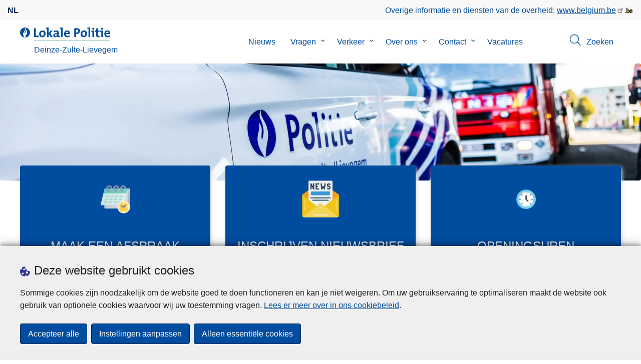

--- FILE ---
content_type: text/html; charset=UTF-8
request_url: https://www.politie.be/5911/
body_size: 86364
content:
<!DOCTYPE html>
<html lang="nl" dir="ltr" prefix="og: https://ogp.me/ns#">
<head>
    <meta charset="utf-8" />
<noscript><style>form.antibot * :not(.antibot-message) { display: none !important; }</style>
</noscript><meta name="robots" content="noimageindex" />
<script>var _paq = _paq || [];(function(){var u=(("https:" == document.location.protocol) ? "https://statsfp.prd.cms.fgov.be/" : "http://statsfp.prd.cms.fgov.be/");_paq.push(["setSiteId", "711"]);_paq.push(["setTrackerUrl", u+"matomo.php"]);_paq.push(["setCookiePath", "/"]);_paq.push(["setDoNotTrack", 1]);_paq.push(["requireCookieConsent"]);if (!window.matomo_search_results_active) {_paq.push(["trackPageView"]);}_paq.push(["setIgnoreClasses", ["no-tracking","colorbox"]]);_paq.push(["enableLinkTracking"]);var d=document,g=d.createElement("script"),s=d.getElementsByTagName("script")[0];g.type="text/javascript";g.defer=true;g.async=true;g.src=u+"matomo.js";s.parentNode.insertBefore(g,s);})();</script>
<meta name="description" content="Welkom op de politie website. Voor dringende politiehulp bel 101." />
<link rel="canonical" href="https://www.politie.be/5911/" />
<link rel="shortlink" href="https://www.politie.be/5911/" />
<meta name="MobileOptimized" content="width" />
<meta name="HandheldFriendly" content="true" />
<meta name="viewport" content="width=device-width, initial-scale=1.0" />
<meta http-equiv="x-ua-compatible" content="IE=edge" />
<!--[if (IEMobile)]><meta http-equiv="cleartype" content="on" />
<![endif]--><link rel="mask-icon" href="/5911/themes/loc_police/images/favicon/safari-pinned-tab.svg" color="#5bbad5" />
<meta name="apple-mobile-web-app-status-bar-style" content="black-translucent" />
<meta name="msapplication-TileColor" content="#2b5797" />
<meta name="theme-color" content="#004d9f" />
<link rel="icon" type="image/png" sizes="16x16" href="/themes/base_police/images/favicon/favicon-16x16.png" />
<link rel="icon" type="image/png" sizes="32x32" href="/themes/base_police/images/favicon/favicon-32x32.png" />
<link rel="apple-touch-icon" sizes="144x144" href="/themes/base_police/images/favicon/apple-touch-icon.png" />
<script type="application/ld+json">{"@context":"http:\/\/schema.org","@graph":[{"@type":"GovernmentOrganization","name":"Deinze-Zulte-Lievegem","url":"https:\/\/www.politie.be\/5911","contactPoint":{"@type":"ContactPoint","telephone":"09 244 24 00","contactType":"customer service","areaServed":"BE","availableLanguage":"Dutch"},"sameAs":["https:\/\/www.facebook.com\/PZDeinzeZulteLievegem","https:\/\/twitter.com\/PolitiezoneDZL","https:\/\/instagram.com\/politiedeinzezultelievegem","https:\/\/www.linkedin.com\/organization-guest\/company\/politiezone-deinze-zulte-lievegem",""]},{"@type":"WebSite","name":"Deinze-Zulte-Lievegem","url":"https:\/\/www.politie.be\/5911","potentialAction":{"@type":"SearchAction","target":"https:\/\/www.politie.be\/5911\/zoeken?search_query={search_term_string}","query-input":"required name=search_term_string"}}]}</script>
<link rel="icon" href="/5911/themes/loc_police/favicon.ico" type="image/vnd.microsoft.icon" />
<link rel="alternate" hreflang="nl" href="https://www.politie.be/5911/" />


        <link rel="manifest" href="/5911/themes/base_police/images/favicon/site.webmanifest?4110">

        <!-- Needed for Google SC -->
        <meta name="google-site-verification" content="TQIS1tR90daXKGWMHuC_sUoYXKg5FdpfiqOerJZ_WIM"/>

        <title>Startpagina | Lokale Politie Deinze-Zulte-Lievegem</title>
        <link rel="stylesheet" media="all" href="/5911/sites/5911/files/css/css_AVG94XpmkrdVWWbqygn8hUrrMB0BTS_XCLa1xWA_ykg.css?delta=0&amp;language=nl&amp;theme=loc_police&amp;include=[base64]" />
<link rel="stylesheet" media="all" href="/5911/sites/5911/files/css/css_W98EFGFh2ZN1r0upq-1LCDXL0alaVp1rjtNFNTSJRHM.css?delta=1&amp;language=nl&amp;theme=loc_police&amp;include=[base64]" />

            
</head>
<body   class="copyprevention-images-pointer-events node-6 front mac chrome path-frontpage page-node-type-page" >

<a href="#main-content" class="visually-hidden focusable">
    Overslaan en naar de inhoud gaan
</a>

  <div class="dialog-off-canvas-main-canvas" data-off-canvas-main-canvas>
          <div id="block-cookiecompliancecookiepopup" class="block block-cookie-compliance block-cookie-compliance-popup clearfix published">
        
                

                    <div class="block-content"><section id="cookie-compliance-popup" style="display: none;">
  <div class="container">
    <div class="cookie-compliance-popup__text">
      <div class="cookie-compliance-popup__text__first_line">
        <span class="cookie-compliance-popup__logo">
          <img src="/themes/base_police/icons/cookies.svg" alt="" aria-hidden="true"/>
        </span>
                  <h2>Deze website gebruikt cookies</h2>
              </div>
      <p>Sommige cookies zijn noodzakelijk om de website goed te doen functioneren en kan je niet weigeren. Om uw gebruikservaring te optimaliseren maakt de website ook gebruik van optionele cookies waarvoor wij uw toestemming vragen. <a href="/5911/cookies">Lees er meer over in ons cookiebeleid</a>.</p>

    </div>
    <div class="cookie-compliance-popup__buttons">
      <button id="cookie-compliance-accept-all" class="button button--primary">
        Accepteer alle
      </button>
      <a class="button button--primary" id="cookie-compliance-customize" href="/5911/cookies">
        Instellingen aanpassen
      </a>
      <button id="cookie-compliance-only-essential-cookies" class="button button--primary">
        Alleen essentiële cookies
      </button>
    </div>
  </div>
</section>
</div>
            </div>

    <div id="block-geolocationformblock" class="block block-police-zone block-geo-location-form-block clearfix published">
        
                

                    <div class="block-content"><form class="police-geo-location-form confirmation" data-drupal-selector="police-geo-location-form" action="/5911/" method="post" id="police-geo-location-form" accept-charset="UTF-8">
      <div class="confirm-text">
        <h2>Opgelet</h2>
        U bevindt zich momenteel op de website van Lokale Politie Deinze-Zulte-Lievegem, wilt u doorgaan naar uw politiezone in @gotoZone?
    </div><input data-drupal-selector="edit-confirm" type="hidden" name="confirm" value="1" />
<input autocomplete="off" data-drupal-selector="form-heosgfgkfetttxitif40hxgmryocf9xthjfc3ragqlm" type="hidden" name="form_build_id" value="form-heosGfgKFETttxItif40hXGMRYocf9xTHjFc3RaGQlM" />
<input data-drupal-selector="edit-police-geo-location-form" type="hidden" name="form_id" value="police_geo_location_form" />
<div id="edit-actions-geo-location-form" data-drupal-selector="edit-actions" class="form-actions js-form-wrapper form-wrapper"><input class="button--secondary button js-form-submit form-submit" id="edit-submit-geo-location-form" data-drupal-selector="edit-submit" type="submit" name="op" value="Ja, ga naar @gotoZone" />
<a href="/5911/" class="button dialog-cancel" data-drupal-selector="edit-cancel" id="edit-cancel">Nee, blijf op Deinze-Zulte-Lievegem</a></div>


</form>
</div>
            </div>



<header class="region region--header-wrapper">

                        <div class="header-top">
                      <div class="language-switcher-police-language-url block block-language block-language-blocklanguage-interface clearfix published" id="block-languageswitcher" role="navigation">
        
                

                    <div class="block-content"><ul class="links"><li hreflang="nl" data-drupal-link-system-path="&lt;front&gt;" class="nl is-active" aria-current="page"><a href="https://www.politie.be/5911/" class="language-link active-language is-active" hreflang="nl" data-drupal-link-system-path="&lt;front&gt;" aria-current="page">nl</a></li></ul></div>
            </div>



                      <div id="block-policebelgiumheader" class="block block-police-core block-police-belgium-header clearfix published">
        
                

                    <div class="block-content"><div class="police-belgium-header">
  <span class="police-belgium-header__text">Overige informatie en diensten van de overheid: <a href="https://www.belgium.be">www.belgium.be</a></span><span class="police-belgium-header__belgium_logo"><svg version="1.1" id="Calque_1" xmlns="http://www.w3.org/2000/svg" x="0" y="0" viewBox="0 0 1024 768" xml:space="preserve"><path style="fill:#1d1d1b" d="M155.4 672.2c-30 0-53.9-23.8-53.9-54.6 0-31.5 23.9-55.4 53.9-55.4 29.2 0 53.1 23.8 53.1 55.4 0 30.7-23.8 54.6-53.1 54.6zM924 466.8c0-124.4-71.1-206.5-179.4-206.5-78.6 0-135.2 44.9-162.9 110.2-30.4-73.7-101.1-110.2-175.6-110.2-29.6 0-54.2 5.1-77.8 11.9V70.7H226.7v578.9c33 18.6 77.9 28.8 132 28.8 95.4 0 179.6-45 217.5-124.9 24.6 70.9 83.6 124.9 185.4 124.9 47.4 0 100.7-12.7 145.6-44l-24.5-65.1c-34.7 18.6-66 27.9-104.1 27.9-61.8 0-110.9-41.5-112.6-100.7h258v-29.7z"/><path d="M495.8 463.4c0 74.5-49.9 132-117.6 132-20.3 0-34.7-2.5-49.9-7.6V358.4c14.4-5.9 31.3-12.7 56.7-12.7 69.3 0 110.8 55.1 110.8 117.7z" fill="#ffe900" stroke="#ffe900"/><path d="M819.1 424.4H663.4c0-44 29.6-88 78.7-88 51.6 0 75.3 44.9 77 88z" fill="#f60000" stroke="#f60000"/></svg>
</span>
</div>
</div>
            </div>



            </div>
            
            <div class="main-header">
            <div class="container">
                <div class="left">
                          <div id="block-sitebranding" class="block block-system block-system-branding-block clearfix published">
        
                

          <div class="inner-wrapper">
    <div class="inner-left">
      <a href="/5911/" title="Home" rel="home">
                            <span class="site-logo">
                        <span class="site-logo__flame">
              <svg id="police_flame" data-name="Calque 1" xmlns="http://www.w3.org/2000/svg" viewBox="0 0 152.96 152.92"><path class="color--white" style="fill:#fff;" d="M184.29,298.79a76.48,76.48,0,1,1-76.51-76.49A76.4,76.4,0,0,1,184.29,298.79Z" transform="translate(-31.34 -222.3)"/><path class="color--blue" style="fill:#004d9f;" d="M184.29,298.79A76.48,76.48,0,1,0,102,375c-3.39-4.09-7.57-9.68-11.28-14.91-6.24-8.75-13.65-21.91-13.9-35.05-.22-9.83,2-15.1,14.88-35.4,5-7.88,8.38-21.46,7.91-24.39s4.68,4.42,6.68,9.35c2.52,6.46,2.14,11.43-2.64,24.87-2.25,6.38-6,16.66-2.25,21.25-.45-.54,12.13-13.4,15.12-26.71,2.2-10.16,1.26-23.76-3.07-33.77-3.85-8.8-8.49-16-7.56-27.6a50.22,50.22,0,0,1,1.85-9.89,104.61,104.61,0,0,0,5.18,11.71c5.17,9.77,15.9,24.23,21,34s9,26,3.05,42.55c-5.76,16.18-11.32,21.74-17.12,34.87a193.29,193.29,0,0,0-9.93,29.31A76.44,76.44,0,0,0,184.29,298.79Z" transform="translate(-31.34 -222.3)"/></svg>

            </span>
                        <span class="site-logo__police_logo">
              <svg id="loc_logo_nl" xmlns="http://www.w3.org/2000/svg" xmlns:xlink="http://www.w3.org/1999/xlink" viewBox="0 0 1102.6 197.4"><g class="st0"><g class="st1"><defs><path id="local_police_nl" d="M-271.8-228.7h1626.7v595.3H-271.8z"/></defs><clipPath id="SVGID_2_"><use xlink:href="#SVGID_1_" overflow="visible"/></clipPath><g class="st2"><path class="st3" d="M-77.1 68.9c0 42.3-34.2 76.5-76.5 76.5s-76.5-34.2-76.5-76.5 34.2-76.5 76.5-76.5c42.2-.1 76.4 34 76.5 76.3v.2"/><path class="st3" d="M-77.1 68.9c0-42.3-34.2-76.5-76.5-76.5s-76.5 34.2-76.5 76.4c0 40 30.8 73.3 70.7 76.3-3.4-4.1-7.6-9.7-11.2-14.9-6.2-8.7-13.6-22-13.9-35.1-.2-9.8 2-15.1 14.9-35.4 5-7.9 8.4-21.4 7.9-24.4-.4-2.9 4.7 4.4 6.7 9.4 2.5 6.5 2.2 11.4-2.6 24.9-2.3 6.3-6 16.7-2.3 21.2-.6-.5 12-13.4 14.9-26.7 2.2-10.2 1.3-23.7-3.1-33.7-3.9-8.8-8.5-16-7.6-27.6.3-3.3.9-6.7 1.9-9.9 1.5 4 3.2 7.9 5.2 11.7 5.2 9.8 15.9 24.3 21 34 5.1 9.8 9 26 3 42.6-5.7 16.1-11.3 21.8-17.2 34.9-4.1 9.5-7.4 19.3-10 29.2 41.7-1.1 74.7-35 74.7-76.4"/></g></g></g><path style="fill:#99CCCC;" d="M0 187.9h1101v9.5H0v-9.5z"/><path style="fill: #004d9f" class="color--blue" d="M0 140V10.8h24.9v107.3h41.9v21.8L0 140zm118.6 1.9c-27 0-44.4-14-44.4-47.8 0-29.7 19.7-51.1 48.6-51.1 27 0 44.4 14.9 44.4 47.6 0 29.8-20.1 51.3-48.6 51.3zm2.5-78.3c-10.9 0-21.6 8.4-21.6 27.9s7.1 29.5 21.2 29.5c12 0 21.2-9.8 21.2-29.1 0-18.4-6.5-28.3-20.8-28.3zM241.8 140l-29.5-47.1V140h-24.4V19c-4.6-.8-11.1-1.5-16.6-1.9V1.8C185 .2 198.7-.3 212.4.1v84.4l27.8-39.6h29.7l-33.5 43.5 36 51.7-30.6-.1zm93.6.1c-.1-5.4.3-10.9 1-16.3l-.2-.2c-4.6 10.7-16.3 18.2-30.4 18.2-17.2 0-27.2-9.8-27.2-25.1 0-22.8 22.6-34.8 54.9-34.8v-5.2c0-10-4.8-15.1-18.6-15.1-9.8.2-19.5 2.8-28.1 7.5l-2.1-20.5c10.9-3.9 22.5-5.9 34.1-5.9 30.6 0 39.2 12.2 39.2 33.1v45.4c4.6.8 11.1 1.5 16.7 1.9v15.3c-13.1 1.6-26.2 2.1-39.3 1.7zm-1.9-42.3c-25.8 0-31.6 7.5-31.6 15.1 0 6.1 4.2 10.1 11.3 10.1 12 0 20.3-11.5 20.3-23v-2.2zm81.7 42.2h-24.5V19c-4.6-.8-11.1-1.5-16.7-1.9V1.8C387.7.2 401.4-.3 415.1.1V140h.1zm103.5-43.7h-58.9c-.2 17.8 8.6 26.4 26.2 26.4 9.6 0 19-2 27.7-5.9l2.3 18.9c-10.9 4.1-22.4 6.2-34.1 6.1-30.2 0-47.1-15.1-47.1-48.6 0-29.1 16.1-50.5 44.6-50.5 27.8 0 40 18.9 40 42.5.1 3.7-.2 7.4-.7 11.1zm-40-35.6c-10.1 0-17.2 7.5-18.6 19h35c.4-11.9-6.1-19-16.4-19zm136.4 34.1c-2.8 0-5.6-.1-8.4-.4v45.5h-24.9V10.8c10.5-.6 22-.8 34.6-.8 31.8 0 49.2 14.7 49.2 40 0 25.1-19.1 44.8-50.5 44.8zm.4-64.5c-3.1 0-5.9 0-8.8.2v43c2.4.4 4.8.6 7.3.6 15.3-.2 25.8-8.6 25.8-22.6 0-13-7.5-21.2-24.3-21.2zm103.3 111.6c-27 0-44.4-14-44.4-47.8 0-29.7 19.7-51.1 48.6-51.1 27 0 44.4 14.9 44.4 47.6 0 29.8-20.1 51.3-48.6 51.3zm2.5-78.3c-10.9 0-21.6 8.4-21.6 27.9s7.1 29.5 21.2 29.5c12.1 0 21.2-9.8 21.2-29.1.1-18.4-6.4-28.3-20.8-28.3zm91.3 76.4h-24.5V19c-4.6-.8-11.1-1.5-16.6-1.9V1.8C785.2.2 798.9-.3 812.6.1V140zm57 0h-24.3V63.6c-4.6-.8-11.1-1.5-16.6-1.9V46.4c13.6-1.6 27.3-2.1 40.9-1.7V140zM857.3 32.6c-8.2 0-14.8-6.6-14.8-14.8S849.1 3 857.3 3c8.4 0 15.3 6.5 15.3 14.7-.1 8.3-6.9 15-15.3 14.9zm70.6 109.3c-21 0-27.6-7.6-27.6-29.9V63.8h-16.4v-19h16.3V15.6l24.5-6.5v35.8h23.2v18.9h-23.2v41.7c0 12.2 2.9 15.7 11.3 15.7 4 0 8-.5 11.9-1.5v19.7c-6.5 1.6-13.2 2.4-20 2.5zm70.5-1.9h-24.3V63.6c-4.6-.8-11.1-1.5-16.7-1.9V46.4c13.6-1.6 27.3-2.1 40.9-1.7l.1 95.3zM986.1 32.6c-8.2 0-14.8-6.6-14.8-14.8S977.9 3 986.1 3c8.4 0 15.3 6.5 15.3 14.7-.1 8.3-6.9 15-15.3 14.9zm115.8 63.7h-59c-.2 17.8 8.6 26.4 26.2 26.4 9.6 0 19-2 27.8-5.9l2.3 18.9c-10.9 4.1-22.4 6.2-34.1 6.1-30.2 0-47.1-15.1-47.1-48.6 0-29.1 16.1-50.5 44.6-50.5 27.7 0 40 18.9 40 42.5.1 3.7-.2 7.4-.7 11.1zm-40-35.6c-10.1 0-17.2 7.5-18.6 19h35c.4-11.9-6.1-19-16.4-19z"/></svg>

            </span>
            <span class="visually-hidden">
              de Lokale Politie
            </span>
          </span>
                      <span class="site-name-wrapper">
                              <div class="site-name">Deinze-Zulte-Lievegem</div>
                            </span>
                        </a>
    </div>
        <div class="inner-right">
      <button class="mobile-menu" aria-controls="block-mainnavigation " aria-expanded="false">MENU <span class="lines"></span></button>
    </div>
      </div>
    </div>



                </div>
                <div class="right">
                                            <div class="region--navigation">
                                  <div class="police-search-form-popup block block-police-search block-police-search-form-popup clearfix published" role="dialog" aria-modal="true" data-drupal-selector="police-search-form-popup" id="block-policesearchformpopup">
        
                

                    <div class="block-content"><form action="/5911/" method="post" id="police-search-form-popup" accept-charset="UTF-8">
  <div role="search" data-drupal-selector="edit-search-wrapper" id="edit-search-wrapper" class="js-form-wrapper form-wrapper"><div class="js-form-item form-item js-form-type-search-api-autocomplete form-type-search-api-autocomplete js-form-item-search-query form-item-search-query">
      <label for="search-popup-search-query">Zoeken</label>
      <!-- description_display in ['after', 'invisible'] always in before so that it's uniform. -->
    <input placeholder="Doorzoek de website" data-drupal-selector="search-popup-search-query" data-search-api-autocomplete-search="search" class="form-autocomplete form-text" data-autocomplete-path="/5911/search_api_autocomplete/search" type="text" id="search-popup-search-query" name="search_query" value="" size="200" maxlength="200" />

      </div>
<button class="button--primary image-button js-form-submit form-submit" id="search-form-popup-submit" aria-label="Zoeken" data-drupal-selector="edit-submit" type="submit" name="op" value="Zoeken" src="/modules/custom/police_search/assets/img/search.svg">
    <span class="sr-only visually-hidden"></span>
            <span aria-hidden="true"><svg version="1.1" viewBox="0 0 64 64" xml:space="preserve" xmlns="http://www.w3.org/2000/svg"><g id="Icon-Search" transform="translate(30 230)"><path d="M-2.3-182.9c-10.7 0-19.5-8.7-19.5-19.5 0-10.7 8.7-19.5 19.5-19.5s19.5 8.7 19.5 19.5c-.1 10.8-8.8 19.5-19.5 19.5zm0-36.1c-9.2 0-16.7 7.5-16.7 16.7s7.5 16.7 16.7 16.7 16.7-7.5 16.7-16.7c-.1-9.2-7.6-16.7-16.7-16.7z" id="Fill-1"/><path d="M23.7-174.2l-13.6-13.5 2.2-2.2 13.5 13.6-2.1 2.1"/></g></svg>
</span>
    </button>
<button id="police-popup-search-close" data-drupal-selector="edit-close" type="submit" name="op" value="Sluiten" src="/themes/base_police/icons/cross.svg" class="image-button js-form-submit form-submit">
    <span class="sr-only visually-hidden"></span>
            <span aria-hidden="true"><!-- Generated by IcoMoon.io -->
<svg version="1.1" xmlns="http://www.w3.org/2000/svg" width="20" height="20" viewBox="0 0 20 20">
<title>cross</title>
<path d="M14.348 14.849c-0.469 0.469-1.229 0.469-1.697 0l-2.651-3.030-2.651 3.029c-0.469 0.469-1.229 0.469-1.697 0-0.469-0.469-0.469-1.229 0-1.697l2.758-3.15-2.759-3.152c-0.469-0.469-0.469-1.228 0-1.697s1.228-0.469 1.697 0l2.652 3.031 2.651-3.031c0.469-0.469 1.228-0.469 1.697 0s0.469 1.229 0 1.697l-2.758 3.152 2.758 3.15c0.469 0.469 0.469 1.229 0 1.698z"></path>
</svg>
</span>
    </button>
</div>
<input autocomplete="off" data-drupal-selector="form-7zjvl-sallx-k4mjzvnqzo3c4bvqhmoqlvwmadxmjo" type="hidden" name="form_build_id" value="form-7ZJvl_sAllX_-k4MJzVnQzO3c4bVqHmoQlvWMADxMjo" />
<input data-drupal-selector="edit-police-search-form-popup" type="hidden" name="form_id" value="police_search_form_popup" />

</form>
</div>
            </div>

<nav  id="block-mainnavigation" class="block block-menu navigation menu--main">
            
    

        
              <ul class="menu" >
                      <li>
        <div class="menu__list-item" data-level="0">
          <a href="/5911/nieuws" data-drupal-link-system-path="node/5">Nieuws</a>
                  </div>
              </li>
                  <li class="menu-closed">
        <div class="menu__list-item" data-level="0">
          <a href="/5911/vragen" data-drupal-link-system-path="node/12">Vragen</a>
                      <button class="menu__dropdown" aria-expanded="false">
              <span class="visually-hidden">Submenu van Vragen</span>
              <span class="menu__dropdown__svg"><svg xmlns="http://www.w3.org/2000/svg" viewBox="0 0 20 20">
  <path
    d="m10.3 10.7 3.4-3.1c.3-.3.7-.3 1 0 .3.3.3.7 0 1l-3.9 3.8c-.3.3-.7.3-1 0L5.9 8.6c-.3-.3-.3-.7 0-1s.7-.3 1 0c-.1 0 3.4 3.1 3.4 3.1z"/>
</svg>
</span>
            </button>
                  </div>
                  <div class="menu__list-item__below">
                          <ul class="menu">
                      <li>
        <div class="menu__list-item" data-level="1">
          <a href="/5911/vragen/aangifte-misdrijf-diefstal-of-verlies" data-drupal-link-system-path="taxonomy/term/44">Aangifte misdrijf, diefstal of verlies</a>
                  </div>
              </li>
                  <li>
        <div class="menu__list-item" data-level="1">
          <a href="/5911/vragen/drugs" data-drupal-link-system-path="taxonomy/term/145">Drugs</a>
                  </div>
              </li>
                  <li>
        <div class="menu__list-item" data-level="1">
          <a href="/5911/vragen/bezoek-hoofdcommissariaatbezoek-politie-aan-school" data-drupal-link-system-path="taxonomy/term/107">Bezoek hoofdcommissariaat/bezoek politie aan school</a>
                  </div>
              </li>
                  <li>
        <div class="menu__list-item" data-level="1">
          <a href="/5911/vragen/camerabewaking" data-drupal-link-system-path="taxonomy/term/119">Camerabewaking</a>
                  </div>
              </li>
                  <li>
        <div class="menu__list-item" data-level="1">
          <a href="/5911/vragen/drones" data-drupal-link-system-path="taxonomy/term/144">Drones</a>
                  </div>
              </li>
                  <li>
        <div class="menu__list-item" data-level="1">
          <a href="/5911/vragen/fietsdiefstalpreventie" data-drupal-link-system-path="taxonomy/term/113">Fietsdiefstalpreventie</a>
                  </div>
              </li>
                  <li>
        <div class="menu__list-item" data-level="1">
          <a href="/5911/vragen/gas-boetes" data-drupal-link-system-path="taxonomy/term/131">GAS-boetes</a>
                  </div>
              </li>
                  <li>
        <div class="menu__list-item" data-level="1">
          <a href="/5911/vragen/geweld-kan-stoppen" data-drupal-link-system-path="taxonomy/term/125">Geweld kan stoppen</a>
                  </div>
              </li>
                  <li>
        <div class="menu__list-item" data-level="1">
          <a href="/5911/vragen/inbraakpreventie" data-drupal-link-system-path="taxonomy/term/50">Inbraakpreventie</a>
                  </div>
              </li>
                  <li>
        <div class="menu__list-item" data-level="1">
          <a href="/5911/vragen/internetcriminaliteit" data-drupal-link-system-path="taxonomy/term/62">Internetcriminaliteit</a>
                  </div>
              </li>
                  <li>
        <div class="menu__list-item" data-level="1">
          <a href="/5911/vragen/openbare-orde-evenementen" data-drupal-link-system-path="taxonomy/term/134">Openbare orde &amp; evenementen</a>
                  </div>
              </li>
                  <li>
        <div class="menu__list-item" data-level="1">
          <a href="/5911/vragen/politiereglement" data-drupal-link-system-path="taxonomy/term/136">Politiereglement</a>
                  </div>
              </li>
                  <li>
        <div class="menu__list-item" data-level="1">
          <a href="/5911/vragen/sociale-politie" data-drupal-link-system-path="taxonomy/term/116">Sociale Politie</a>
                  </div>
              </li>
                  <li>
        <div class="menu__list-item" data-level="1">
          <a href="/5911/vragen/veilig-onderweg" data-drupal-link-system-path="taxonomy/term/68">Veilig onderweg</a>
                  </div>
              </li>
                  <li>
        <div class="menu__list-item" data-level="1">
          <a href="/5911/vragen/verdachte-situaties" data-drupal-link-system-path="taxonomy/term/110">Verdachte situaties</a>
                  </div>
              </li>
                  <li>
        <div class="menu__list-item" data-level="1">
          <a href="/5911/vragen/verkeersongeval" data-drupal-link-system-path="taxonomy/term/77">Verkeersongeval</a>
                  </div>
              </li>
                  <li>
        <div class="menu__list-item" data-level="1">
          <a href="/5911/vragen/verkeersovertreding" data-drupal-link-system-path="taxonomy/term/122">Verkeersovertreding</a>
                  </div>
              </li>
                  <li>
        <div class="menu__list-item" data-level="1">
          <a href="/5911/vragen/wapens" data-drupal-link-system-path="taxonomy/term/53">Wapens</a>
                  </div>
              </li>
        </ul>
  
          </div>
              </li>
                  <li class="menu-closed">
        <div class="menu__list-item" data-level="0">
          <a href="/5911/verkeer" data-drupal-link-system-path="node/13">Verkeer</a>
                      <button class="menu__dropdown" aria-expanded="false">
              <span class="visually-hidden">Submenu van Verkeer</span>
              <span class="menu__dropdown__svg"><svg xmlns="http://www.w3.org/2000/svg" viewBox="0 0 20 20">
  <path
    d="m10.3 10.7 3.4-3.1c.3-.3.7-.3 1 0 .3.3.3.7 0 1l-3.9 3.8c-.3.3-.7.3-1 0L5.9 8.6c-.3-.3-.3-.7 0-1s.7-.3 1 0c-.1 0 3.4 3.1 3.4 3.1z"/>
</svg>
</span>
            </button>
                  </div>
                  <div class="menu__list-item__below">
                          <ul class="menu">
                      <li>
        <div class="menu__list-item" data-level="1">
          <a href="/5911/verkeer/controles" data-drupal-link-system-path="node/4719">Controles</a>
                  </div>
              </li>
                  <li>
        <div class="menu__list-item" data-level="1">
          <a href="/5911/verkeer/wegenwerken" data-drupal-link-system-path="node/4728">Wegenwerken</a>
                  </div>
              </li>
        </ul>
  
          </div>
              </li>
                  <li class="menu-closed">
        <div class="menu__list-item" data-level="0">
          <a href="/5911/over-ons" data-drupal-link-system-path="node/1">Over ons</a>
                      <button class="menu__dropdown" aria-expanded="false">
              <span class="visually-hidden">Submenu van Over ons</span>
              <span class="menu__dropdown__svg"><svg xmlns="http://www.w3.org/2000/svg" viewBox="0 0 20 20">
  <path
    d="m10.3 10.7 3.4-3.1c.3-.3.7-.3 1 0 .3.3.3.7 0 1l-3.9 3.8c-.3.3-.7.3-1 0L5.9 8.6c-.3-.3-.3-.7 0-1s.7-.3 1 0c-.1 0 3.4 3.1 3.4 3.1z"/>
</svg>
</span>
            </button>
                  </div>
                  <div class="menu__list-item__below">
                          <ul class="menu">
                      <li>
        <div class="menu__list-item" data-level="1">
          <a href="/5911/over-ons/informatiebrochure-nieuwe-inwoners" data-drupal-link-system-path="node/7642">Informatiebrochure nieuwe inwoners</a>
                  </div>
              </li>
                  <li class="menu-closed">
        <div class="menu__list-item" data-level="1">
          <a href="/5911/over-ons/bestuur" data-drupal-link-system-path="node/5862">Bestuur</a>
                      <button class="menu__dropdown" aria-expanded="false">
              <span class="visually-hidden">Submenu van Bestuur</span>
              <span class="menu__dropdown__svg"><svg xmlns="http://www.w3.org/2000/svg" viewBox="0 0 20 20">
  <path
    d="m10.3 10.7 3.4-3.1c.3-.3.7-.3 1 0 .3.3.3.7 0 1l-3.9 3.8c-.3.3-.7.3-1 0L5.9 8.6c-.3-.3-.3-.7 0-1s.7-.3 1 0c-.1 0 3.4 3.1 3.4 3.1z"/>
</svg>
</span>
            </button>
                  </div>
                  <div class="menu__list-item__below">
                          <ul class="menu">
                      <li>
        <div class="menu__list-item" data-level="2">
          <a href="/5911/over-ons/bestuur/korpschef" data-drupal-link-system-path="node/5814">Korpschef</a>
                  </div>
              </li>
                  <li>
        <div class="menu__list-item" data-level="2">
          <a href="/5911/over-ons/bestuur/politiecollege" data-drupal-link-system-path="node/5805">Politiecollege</a>
                  </div>
              </li>
                  <li>
        <div class="menu__list-item" data-level="2">
          <a href="/5911/over-ons/bestuur/politieraad" data-drupal-link-system-path="node/5808">Politieraad</a>
                  </div>
              </li>
                  <li>
        <div class="menu__list-item" data-level="2">
          <a href="/5911/over-ons/bestuur/zonale-veiligheidsraad" data-drupal-link-system-path="node/5811">Zonale Veiligheidsraad</a>
                  </div>
              </li>
        </ul>
  
          </div>
              </li>
                  <li class="menu-closed">
        <div class="menu__list-item" data-level="1">
          <a href="/5911/over-ons/diensten" data-drupal-link-system-path="node/5865">Diensten</a>
                      <button class="menu__dropdown" aria-expanded="false">
              <span class="visually-hidden">Submenu van Diensten</span>
              <span class="menu__dropdown__svg"><svg xmlns="http://www.w3.org/2000/svg" viewBox="0 0 20 20">
  <path
    d="m10.3 10.7 3.4-3.1c.3-.3.7-.3 1 0 .3.3.3.7 0 1l-3.9 3.8c-.3.3-.7.3-1 0L5.9 8.6c-.3-.3-.3-.7 0-1s.7-.3 1 0c-.1 0 3.4 3.1 3.4 3.1z"/>
</svg>
</span>
            </button>
                  </div>
                  <div class="menu__list-item__below">
                          <ul class="menu">
                      <li>
        <div class="menu__list-item" data-level="2">
          <a href="/5911/over-ons/diensten/directie-beleid-beheer-ontwikkeling" data-drupal-link-system-path="node/5832">Directie Beleid, Beheer &amp; Ontwikkeling</a>
                  </div>
              </li>
                  <li>
        <div class="menu__list-item" data-level="2">
          <a href="/5911/over-ons/diensten/directie-ondersteuning" data-drupal-link-system-path="node/5835">Directie Ondersteuning</a>
                  </div>
              </li>
                  <li>
        <div class="menu__list-item" data-level="2">
          <a href="/5911/over-ons/diensten/directie-operaties" data-drupal-link-system-path="node/5838">Directie Operaties</a>
                  </div>
              </li>
                  <li>
        <div class="menu__list-item" data-level="2">
          <a href="/5911/over-ons/diensten/organogram" data-drupal-link-system-path="node/5823">Organogram</a>
                  </div>
              </li>
        </ul>
  
          </div>
              </li>
                  <li class="menu-closed">
        <div class="menu__list-item" data-level="1">
          <a href="/5911/over-ons/persverantwoordelijken" data-drupal-link-system-path="node/5868">Persverantwoordelijken</a>
                      <button class="menu__dropdown" aria-expanded="false">
              <span class="visually-hidden">Submenu van Persverantwoordelijken</span>
              <span class="menu__dropdown__svg"><svg xmlns="http://www.w3.org/2000/svg" viewBox="0 0 20 20">
  <path
    d="m10.3 10.7 3.4-3.1c.3-.3.7-.3 1 0 .3.3.3.7 0 1l-3.9 3.8c-.3.3-.7.3-1 0L5.9 8.6c-.3-.3-.3-.7 0-1s.7-.3 1 0c-.1 0 3.4 3.1 3.4 3.1z"/>
</svg>
</span>
            </button>
                  </div>
                  <div class="menu__list-item__below">
                          <ul class="menu">
                      <li>
        <div class="menu__list-item" data-level="2">
          <a href="/5911/over-ons/persverantwoordelijken/contactgegevens" data-drupal-link-system-path="node/5817">Contactgegevens</a>
                  </div>
              </li>
        </ul>
  
          </div>
              </li>
                  <li class="menu-closed">
        <div class="menu__list-item" data-level="1">
          <a href="/5911/over-ons/publicaties" data-drupal-link-system-path="node/5871">Publicaties</a>
                      <button class="menu__dropdown" aria-expanded="false">
              <span class="visually-hidden">Submenu van Publicaties</span>
              <span class="menu__dropdown__svg"><svg xmlns="http://www.w3.org/2000/svg" viewBox="0 0 20 20">
  <path
    d="m10.3 10.7 3.4-3.1c.3-.3.7-.3 1 0 .3.3.3.7 0 1l-3.9 3.8c-.3.3-.7.3-1 0L5.9 8.6c-.3-.3-.3-.7 0-1s.7-.3 1 0c-.1 0 3.4 3.1 3.4 3.1z"/>
</svg>
</span>
            </button>
                  </div>
                  <div class="menu__list-item__below">
                          <ul class="menu">
                      <li>
        <div class="menu__list-item" data-level="2">
          <a href="/5911/over-ons/publicaties/jaarverslag" data-drupal-link-system-path="node/5841">Jaarverslag</a>
                  </div>
              </li>
                  <li>
        <div class="menu__list-item" data-level="2">
          <a href="/5911/over-ons/publicaties/preventiefolder-bin" data-drupal-link-system-path="node/5856">Preventiefolder BIN</a>
                  </div>
              </li>
                  <li>
        <div class="menu__list-item" data-level="2">
          <a href="/5911/over-ons/publicaties/preventiefolders-cybercrime" data-drupal-link-system-path="node/5850">Preventiefolders cybercrime</a>
                  </div>
              </li>
                  <li>
        <div class="menu__list-item" data-level="2">
          <a href="/5911/over-ons/publicaties/hier-niet" data-drupal-link-system-path="node/7499">Hier niet</a>
                  </div>
              </li>
                  <li>
        <div class="menu__list-item" data-level="2">
          <a href="/5911/over-ons/publicaties/preventiefolder-inbraken-in-woningen" data-drupal-link-system-path="node/5853">Preventiefolder inbraken in woningen</a>
                  </div>
              </li>
                  <li class="menu-more-link">
        <div class="menu__list-item" data-level="2">
          <a href="/5911/over-ons/publicaties" data-drupal-link-system-path="node/5871">Meer</a>
                  </div>
              </li>
        </ul>
  
          </div>
              </li>
                  <li>
        <div class="menu__list-item" data-level="1">
          <a href="/5911/over-ons/visie-missie-waarden" data-drupal-link-system-path="node/5877">Visie - Missie - Waarden</a>
                  </div>
              </li>
        </ul>
  
          </div>
              </li>
                  <li class="menu-closed">
        <div class="menu__list-item" data-level="0">
          <a href="/5911/contact" data-drupal-link-system-path="node/2">Contact</a>
                      <button class="menu__dropdown" aria-expanded="false">
              <span class="visually-hidden">Submenu van Contact</span>
              <span class="menu__dropdown__svg"><svg xmlns="http://www.w3.org/2000/svg" viewBox="0 0 20 20">
  <path
    d="m10.3 10.7 3.4-3.1c.3-.3.7-.3 1 0 .3.3.3.7 0 1l-3.9 3.8c-.3.3-.7.3-1 0L5.9 8.6c-.3-.3-.3-.7 0-1s.7-.3 1 0c-.1 0 3.4 3.1 3.4 3.1z"/>
</svg>
</span>
            </button>
                  </div>
                  <div class="menu__list-item__below">
                          <ul class="menu">
                      <li>
        <div class="menu__list-item" data-level="1">
          <a href="/5911/contact/je-wijk" data-drupal-link-system-path="node/4749">Je wijk</a>
                  </div>
              </li>
                  <li>
        <div class="menu__list-item" data-level="1">
          <a href="/5911/contact/je-buurtinformatienetwerk" data-drupal-link-system-path="node/7262">Je buurtinformatienetwerk</a>
                  </div>
              </li>
                  <li class="menu-closed">
        <div class="menu__list-item" data-level="1">
          <a href="/5911/contact/commissariaten" data-drupal-link-system-path="node/4752">Commissariaten</a>
                      <button class="menu__dropdown" aria-expanded="false">
              <span class="visually-hidden">Submenu van Commissariaten</span>
              <span class="menu__dropdown__svg"><svg xmlns="http://www.w3.org/2000/svg" viewBox="0 0 20 20">
  <path
    d="m10.3 10.7 3.4-3.1c.3-.3.7-.3 1 0 .3.3.3.7 0 1l-3.9 3.8c-.3.3-.7.3-1 0L5.9 8.6c-.3-.3-.3-.7 0-1s.7-.3 1 0c-.1 0 3.4 3.1 3.4 3.1z"/>
</svg>
</span>
            </button>
                  </div>
                  <div class="menu__list-item__below">
                          <ul class="menu">
                      <li>
        <div class="menu__list-item" data-level="2">
          <a href="/5911/contact/commissariaten/commissariaat-deinze" data-drupal-link-system-path="node/51">Commissariaat Deinze</a>
                  </div>
              </li>
                  <li>
        <div class="menu__list-item" data-level="2">
          <a href="/5911/contact/commissariaten/commissariaat-lievegem" data-drupal-link-system-path="node/545">Commissariaat Lievegem</a>
                  </div>
              </li>
                  <li>
        <div class="menu__list-item" data-level="2">
          <a href="/5911/contact/commissariaten/commissariaat-zulte" data-drupal-link-system-path="node/54">Commissariaat Zulte</a>
                  </div>
              </li>
                  <li>
        <div class="menu__list-item" data-level="2">
          <a href="/5911/contact/commissariaten/onthaalpunt-lovendegem" data-drupal-link-system-path="node/548">Onthaalpunt Lovendegem</a>
                  </div>
              </li>
                  <li>
        <div class="menu__list-item" data-level="2">
          <a href="/5911/contact/commissariaten/wijkcommissariaat-nevele" data-drupal-link-system-path="node/1356">Wijkcommissariaat Nevele</a>
                  </div>
              </li>
                  <li class="menu-more-link">
        <div class="menu__list-item" data-level="2">
          <a href="/5911/contact/commissariaten" data-drupal-link-system-path="node/4752">Meer</a>
                  </div>
              </li>
        </ul>
  
          </div>
              </li>
                  <li>
        <div class="menu__list-item" data-level="1">
          <a href="/5911/contact/contactformulier" data-drupal-link-system-path="node/4761">Contactformulier</a>
                  </div>
              </li>
                  <li class="menu-closed">
        <div class="menu__list-item" data-level="1">
          <a href="/5911/contact/diensten" data-drupal-link-system-path="node/4755">Diensten</a>
                      <button class="menu__dropdown" aria-expanded="false">
              <span class="visually-hidden">Submenu van Diensten</span>
              <span class="menu__dropdown__svg"><svg xmlns="http://www.w3.org/2000/svg" viewBox="0 0 20 20">
  <path
    d="m10.3 10.7 3.4-3.1c.3-.3.7-.3 1 0 .3.3.3.7 0 1l-3.9 3.8c-.3.3-.7.3-1 0L5.9 8.6c-.3-.3-.3-.7 0-1s.7-.3 1 0c-.1 0 3.4 3.1 3.4 3.1z"/>
</svg>
</span>
            </button>
                  </div>
                  <div class="menu__list-item__below">
                          <ul class="menu">
                      <li>
        <div class="menu__list-item" data-level="2">
          <a href="/5911/contact/diensten/boekhouder" data-drupal-link-system-path="node/572">Boekhouder</a>
                  </div>
              </li>
                  <li>
        <div class="menu__list-item" data-level="2">
          <a href="/5911/contact/diensten/buurtinformatienetwerken" data-drupal-link-system-path="node/611">Buurtinformatienetwerken</a>
                  </div>
              </li>
                  <li>
        <div class="menu__list-item" data-level="2">
          <a href="/5911/contact/diensten/communicatieadviseur" data-drupal-link-system-path="node/575">Communicatieadviseur</a>
                  </div>
              </li>
                  <li>
        <div class="menu__list-item" data-level="2">
          <a href="/5911/contact/diensten/dienst-intern-toezicht" data-drupal-link-system-path="node/704">Dienst Intern Toezicht</a>
                  </div>
              </li>
                  <li>
        <div class="menu__list-item" data-level="2">
          <a href="/5911/contact/diensten/dienst-interventie-post-deinze" data-drupal-link-system-path="node/593">Dienst Interventie - post Deinze</a>
                  </div>
              </li>
                  <li class="menu-more-link">
        <div class="menu__list-item" data-level="2">
          <a href="/5911/contact/diensten" data-drupal-link-system-path="node/4755">Meer</a>
                  </div>
              </li>
        </ul>
  
          </div>
              </li>
                  <li>
        <div class="menu__list-item" data-level="1">
          <a href="/5911/contact/ontevreden-over-onze-diensten/felicitatieformulier" data-drupal-link-system-path="node/5454">Felicitatieformulier</a>
                  </div>
              </li>
                  <li>
        <div class="menu__list-item" data-level="1">
          <a href="/5911/contact/ontevreden-over-onze-diensten/klachtenformulier" data-drupal-link-system-path="node/5451">Klachtenformulier</a>
                  </div>
              </li>
                  <li class="menu-closed">
        <div class="menu__list-item" data-level="1">
          <a href="/5911/contact/online-aangiften" data-drupal-link-system-path="node/4764">Online aangiften</a>
                      <button class="menu__dropdown" aria-expanded="false">
              <span class="visually-hidden">Submenu van Online aangiften</span>
              <span class="menu__dropdown__svg"><svg xmlns="http://www.w3.org/2000/svg" viewBox="0 0 20 20">
  <path
    d="m10.3 10.7 3.4-3.1c.3-.3.7-.3 1 0 .3.3.3.7 0 1l-3.9 3.8c-.3.3-.7.3-1 0L5.9 8.6c-.3-.3-.3-.7 0-1s.7-.3 1 0c-.1 0 3.4 3.1 3.4 3.1z"/>
</svg>
</span>
            </button>
                  </div>
                  <div class="menu__list-item__below">
                          <ul class="menu">
                      <li>
        <div class="menu__list-item" data-level="2">
          <a href="/5911/contact/online-aangiften/police-on-web" data-drupal-link-system-path="node/12072">Police on web</a>
                  </div>
              </li>
                  <li>
        <div class="menu__list-item" data-level="2">
          <a href="/5911/contact/online-aangiften/meldpunt-sportfraude" data-drupal-link-system-path="node/12075">Meldpunt Sportfraude</a>
                  </div>
              </li>
                  <li>
        <div class="menu__list-item" data-level="2">
          <a href="/5911/contact/online-aangiften/meldpunt-fraude" data-drupal-link-system-path="node/12069">Meldpunt fraude</a>
                  </div>
              </li>
        </ul>
  
          </div>
              </li>
        </ul>
  
          </div>
              </li>
                  <li class="hidden-tablet hidden-desktop">
        <div class="menu__list-item" data-level="0">
          <a href="https://agenda.appoint.be/e/aHN0UVJrME14VXRXaXU1Q3M2ZGV2NElPY1lsY051OTdhMGZIOFR3NU45OVBDcWVjSjFjUzFKbTZ6am9Scjd2dXBiZnhjdjJvT3ZxVmZJZFpuY3lRdGg3amdKc0pMaUky">Een afspraak maken</a>
                  </div>
              </li>
                  <li>
        <div class="menu__list-item" data-level="0">
          <a href="https://www.politie.be/5911/over-ons/vacatures/onze-vacatures">Vacatures</a>
                  </div>
              </li>
        </ul>
  


  </nav>


                        </div>
                                                                      <div id="block-policesearchbuttonpopup" class="block block-police-search block-police-search-button-popup clearfix published">
        
                

                    <div class="block-content"><div class="search-button-wrapper">
  <button id="search-popup-button">
    <span class="search-popup-button__icon"><svg version="1.1" viewBox="0 0 64 64" xml:space="preserve" xmlns="http://www.w3.org/2000/svg"><g id="Icon-Search" transform="translate(30 230)"><path d="M-2.3-182.9c-10.7 0-19.5-8.7-19.5-19.5 0-10.7 8.7-19.5 19.5-19.5s19.5 8.7 19.5 19.5c-.1 10.8-8.8 19.5-19.5 19.5zm0-36.1c-9.2 0-16.7 7.5-16.7 16.7s7.5 16.7 16.7 16.7 16.7-7.5 16.7-16.7c-.1-9.2-7.6-16.7-16.7-16.7z" id="Fill-1"/><path d="M23.7-174.2l-13.6-13.5 2.2-2.2 13.5 13.6-2.1 2.1"/></g></svg>
</span><span class="search-popup-button__text">Zoeken</span>
  </button>
</div>
</div>
            </div>



                                    </div>
            </div>
        </div>
    
</header>


  
            <div class="region region--banner">
                  <div id="block-policebanner" class="block block-police-banner clearfix published">
        
                

                    <div class="block-content"><div class="image-wrapper">
            <div class="image__image">  <picture>
                  <source srcset="/5911/sites/5911/files/styles/banner_desktop/public/media/image/2025-05/Dag%20van%20de%20veiligheid_Deinze-12.jpg.webp?itok=zNFouKI_ 1x, /5911/sites/5911/files/styles/banner_desktop_2x/public/media/image/2025-05/Dag%20van%20de%20veiligheid_Deinze-12.jpg.webp?itok=vL6zB0lr 2x" media="all and (min-width: 1200px)" type="image/webp" width="1920" height="350"/>
              <source srcset="/5911/sites/5911/files/styles/banner_desktop_small/public/media/image/2025-05/Dag%20van%20de%20veiligheid_Deinze-12.jpg.webp?itok=RdcrxImH 1x, /5911/sites/5911/files/styles/banner_desktop_small_2x/public/media/image/2025-05/Dag%20van%20de%20veiligheid_Deinze-12.jpg.webp?itok=kkWiRuly 2x" media="all and (min-width: 768px)" type="image/webp" width="1200" height="350"/>
              <source srcset="/5911/sites/5911/files/styles/banner_tablet/public/media/image/2025-05/Dag%20van%20de%20veiligheid_Deinze-12.jpg.webp?itok=IoAiPQhJ 1x, /5911/sites/5911/files/styles/banner_tablet_2x/public/media/image/2025-05/Dag%20van%20de%20veiligheid_Deinze-12.jpg.webp?itok=Plpz_BdP 2x" media="all and (min-width: 400px)" type="image/webp" width="768" height="350"/>
              <source srcset="/5911/sites/5911/files/styles/banner_mobile/public/media/image/2025-05/Dag%20van%20de%20veiligheid_Deinze-12.jpg.webp?itok=MbkhB0Mo 1x, /5911/sites/5911/files/styles/banner_mobile_2x/public/media/image/2025-05/Dag%20van%20de%20veiligheid_Deinze-12.jpg.webp?itok=nEOcqXGx 2x" type="image/webp" width="450" height="250"/>
                  <img width="450" height="250" src="/5911/sites/5911/files/styles/banner_mobile/public/media/image/2025-05/Dag%20van%20de%20veiligheid_Deinze-12.jpg.webp?itok=MbkhB0Mo" alt="" loading="lazy" />

  </picture>
</div>
                </div>
</div>
            </div>



        </div>
    
  
  
  
    <main role="main"  class="has-banner region region-content-wrapper">

        <a id="main-content" tabindex="-1" class="visually-hidden"></a>

        
        
                <div class="region--content">

                    
                    
                    
                      <div data-drupal-messages-fallback class="hidden"></div>    <div id="block-mainpagecontent" class="block block-system block-system-main-block clearfix published">
        
                

                    <div class="block-content">  
<article class="page full clearfix">

  
    

  
  <div class="content">
      <section class="layout">
    <div  class="container container--default">
              <div  class="layout__region layout__region--first">
              <div class="views-element-container block block-views block-views-blocktop-tasks-block-top-tasks clearfix published">
        
                

                    <div class="block-content"><div><div class="view view-top-tasks view-id-top_tasks view-display-id-block_top_tasks js-view-dom-id-c4d17f68d26ef7c3412a7270bc3d474ce44334dc07e47e7794eb6a7c47727b54">
  
  
        
      <div class="view-content">
      <div class="item-list">
  
  <ul>

          <li><article class="accessible-block top-task container">

  <div aria-hidden="true">
    
            <div class="field field--name-field-icon field--type-entity-reference field--label-hidden field--item"><article class="media media--type-svg media--view-mode-default">
  
      
  <div class="field field--name-field-media-svg field--type-svg-image-field field--label-visually_hidden">
    <div  class="field--label sr-only">SVG</div>
              <div class="field--item">    <svg xmlns="http://www.w3.org/2000/svg" xmlns:xlink="http://www.w3.org/1999/xlink" version="1.1" id="Laag_1" x="0px" y="0px" width="285px" height="240px" viewBox="0 0 285 240" xml:space="preserve">
<image overflow="visible" width="382" height="360" xlink:href="[data-uri] GXRFWHRTb2Z0d2FyZQBBZG9iZSBJbWFnZVJlYWR5ccllPAAAVgRJREFUeNrsvemzJcd12Hmy7n7v 29de0Q0Q+0I0RYCiCVJ4lORNnjGhxZYcMRFqzRcr7A/C/AUD/gUDRUw4Yr5YgGZG9HiCIcgf6LAt mw2DICkSILFvTaC7gV5eL6/fevd7K51Z99737lJ7ZWZl1T2HLLyl76vKczLzlydPZZ4klFJA0VP+ zb/5/gL7co5dG+w627/uY9dphz95n1132PUWu3bYdYF//6/+1e/voDUD2/kYux5CO6Od0ygEwa9d 53iOfXmu3znOCLrt2/1Oc4F1mlfQymhntDOCH60Qf+fgneJ8v4PMS37cLrt4Z3mRdZq30M5oZ7Qz gh9FbQfhneMFgZ5QGM+Jd5iX0M5oZ7Qzgh8l3R1kXK7w8qStw6Cd0c5IGwS/LlPglzTqIOPyKrue T/qUGe2Mdk6TnRH8ye0gC/0O8p2EFPnP+x7TDtoZ7Yx2RvCjhPOK+Mun+YQVncdLzyfFW0I7o53T ZGfZYqAJpHaS59mXHyawk3B5kl0X+vFbtDPaGe2MHj+Kj07Cp8J/nBJ1/px5Ss+jndHOaGcEP4p9 B1noT4WfTZlqL7POch7tjHZGOyP4USY7yYX+tDKNokVnQTujnRH+0QRj/GIlzZ2Eyx/3p/xoZ7Qz 2hnBj9JvQE9Ogaq8s7yIdkY7o50R/NMO/RcgPS++/MifxbE6Au2Mdk6TneMUjPFH7yQ8EdVfT6n6 X1G1LhrtjHZOk50R/MmGPn/5dRmSua5ZhPCcKOdk74hEO6Od02RnHQRDPdHklSnuJFx4jpYX0M5o Z7QzevzT4u3HMSXmSacGpxFdZddM//cH7DrFLu6xbYD6l3LfZl7SBbQz2hntnAzJIsJDT4lfUvS4 l7knFuSkoX75BicfqUikxVdFnEM7o53Rzujxpxn8fDr4vyvoIDyj4OWIZT3bn77KXqXxJ6Lzn6Od 0c5psjOCP/nePm+8smKhfPp7PmoHsSn3ub5XJ2vafIWV+SzaGe2Mdkbwo7cfTP431thelFx+fv8/ 091LQjujndNkZ90EV/UE945kZPXjB0Z/W3Yn4dLPSvgnkm7/AtoZ7Yx2RvCnTZ6TMCXmnWRD5SqC vhcjo7Oc6R/UgXZGO6OdEfypERne0UYcuwUldpbzaGe0M9pZb8EYv/9p8Vn25ZLg28YeQ5QU410M u/sR7Yx2TpOd0eNPvjwn+H5/o8OLI1YG3lHeFu31oZ3RzmhnBD+Cf1R2NZtCntfIVmhntHOa7Izg T7iIPHruRZ2mjv2Y7MuaeEhoZ7RzmuyM4E+qCH6zz70jHQ9+eEHgvc70Y8hoZ7Tz1NoZwZ98EdlR XtLxRVF/Z6VIL+kc2hntPOV2RvAnXESO9i9prOcrMXcUtDPaOU12RvAj+C25ovMJP0EyJkryKtHO aOc02RnBn3ARNdpfSICur6Kd0c5o53QLgt+fiNrWnoTzPEV15mfRzmjnKbczgh8lMR3lMtoZ7Yx2 Ro9/qkXw0rcd7ChoZ7Qzgh/BP0Wi84swtDMK2nl6JLVJ2v79e+++eqvT+PW77VZht90eVdrPiNj/ 0Ey1CyufiHFsLn9lebICfJXGsxqd/8X6JzV1bHjq4vzv5YM2LH2yLaQc135t9bD+wggV7A8ZNk8I XMOECClL8aAD8x9tCbnXnafXhbTROD1WyspljPQRErn3zeZycDxfhmUzC8W99lg/JKHruPfvDm2H GPwZV9g/X2A/vfL004+4rmhK3WHrf/3++//nu7Wdfz0O+/Fu51W9JoVI8LCTQptCM0fGykIFwd9B V+rRYASKaSGTuHYzkKjroZ07zM5ZErr+SF8TcXYZB1Xw+uAOmij4i5Jci0I777dMYuveFAR/wspl Ut5WBnUSvJzjf7HP2LPf3rW+X5kpwqO0Aplqe6gfEvF1TK02e4b9+R+zb/745z//kCeqO88GgLdk DpzaePk/2r3tCv0gPheHf71oCOwopkNZokKZesJfBXAH8A9T1mZJnA+SaXYP6y88EEzBdonuAYuY nXdKGXFed9/OotppdJtGgf9wnVBhPfBOswE/7exAbTE31A9pqDru/Rtxh//RR/hZxBfYAHA+1eD/ /vvvff/v9rZ+Q3QzbAt0+7Mt06Us0w3/bkZc2YYHWJ3gLyL8ERX+HYF2zrQ4aIjQdppG+LfMLvzd wRZ0K8rhz5ft/gWD/7lUgv8HH370xJv7278nHpdiJV/vepQFPX8hA+yYnXWBv6kJ/MXZudMvT3rg H7Wcbn/xS7o31g+VwJ/LK6kE/2639f82zW7ov/eqXj5Si5DCQctHWaYX/mYlL2aA3Z+0M8JfvJ2z e82h8qQD/uZE/xAHfx775yGfGOB/Zjzkkwrwf96oPhb1Hm7V28mLiYvyFzz8BS/C376souxsVFvW C16Ev4MjUxBn50yrmyr4T4Z8xML/ltmy6YdK4P9cqsD/Vx+9d+ZWq2GIaEROd2gLfPE4s9f2WZbp g3+nLM7OpZ2Wi0c33fDvlnPi7LzbGqlfhL/7X1xr1Bz6oXT4fydV4O90u38mshHZ3aEpcCVE5WY9 QFmmC/5tgXYu36x5TOenF/4iV/YUN6sT9Yvwd/6Llk1IWhn80wT+aqf926Ib0fgdqmWRS+A6sLDd DlCW6YF/rSLO4yfMzvPbLYS/nSMzkxNq55m7TYR/RM38wN+7/t3hnyrwb7dbD8hoRMN34EvgRL3g 5TJ3oxawLNMBf76kU9SLR2t2db3qXpYphX9HsJ3L1w5s6xfhLxb+XvXrCf+0gJ/H97dazaKsRkRH vCRxHYV7/Ss3mwh/O290Vqw3unizIU2PJMO/PZcXauf5zTrC34dmK4WiFvBPNPg7pvm7shvR4A57 S3mhZZ+5fgClhhmwLOmHf3WpKPQ55Wv7UHSxs0mjQkE/+PuRumA7F6/uQWFo/wTC316O5cvMHmbs 8E80+Kud9nMqGhG/Q61ggFkQm9po9bN9yHQD5mxJOfwbRfF2Xvp0F7IuhE8b/P14/XzBAhVs5/lf 7UB2qD0j/CdlJZvv28OM1A/9w5+kD/z77faTqhqRBf9lsV4SD/mc+BThPwH/lZLYkAyz8+rFPYT/ OPxXy8LtvPgJwt/VCYH8kD284X9UjdS2jr1W+zh5/4kG/81mfUFlI9pZzAvXgW/qQvjTsXBPQfgz +GYjhP+o1CTZGeHv4O3ni5CbqCPTRz2K8v5TAP6//OCd50XDztNDyhGor5SF68Lhf/LjPYz5D9lZ tDc6gNLahztTFfN3g0I7b0B7rSLFzksf3MWY/5gcL5Qc6sgv/MMP8uP/nljw+4vvi29EW+tFKfrw sM/6h9sxrfahHtNNomQA4HAYAGLvWFnKM3g4YvmDLdfVPrxDR13qKWoAMMEppbP/+nALCexLtPPC +3cmVvsM6pe3qWADgHj4R60hDn9uV3Okfzj3p5VswaWOzMh2CLKXI7Hg32+3ngz/1+EbkSyvfyB8 tc/pT/ask7/UwV8/71+W1z8Qvtrn+Me7UK52ptr7l+X1D4Sv9lllDg0/+Su6908ltDV13v+cx7lX UVf7BIF/YsF/s9lYiHaH8I1Iltc/HPrhxz3yAYDv8vUT/08b/GV6/cMhicWPt60BgO/ytYv/TwP8 9xXYmR/3yAcAvsuXx/+nDf6z2RwUqeFZZ6rgn8ijF1/+4O3nxRyNGO44OO6N7p+YgdnrB9IHgAV+ cc9sNg9NdjVmstYOV7uTwcQc46jmeES/Xn/t5KzlncsG08wldrHvO3MFaHFbMzubGaO3vDRiWxN5 lKP9kYPBtvqPH/HHvf7mqVkoXJVv58pn7GLfd5md2/yayQHNsucXM6xMNLY2KuIox8ljHI/KeqJY PgT3kf2pI/wJMVzhH/UYx0SCv9ntPDvwxuKC/9ZyHipbWSs2r0Jy+y3rmrFrtIUstObyUJvLwd5c Vir8VZ/hu7tSgOKdujI78xzz/LLzgfm6dw6rxnwOqvO5gFDQG/4HqyXI365bsXkVkmE25lfRwc6d eTYAz+ehvpBPBfzXskUH+8cD/0SGeg7a7a+LmoqHnT5yr3vrnhkt7MGhWLxdszYq8fBQsdGVahOV IZ92BmDnzKwWduZQzN+uwtyvdmD9o10o1M3AUNA17MPz9+yfndPGzrlbVahc3IalD7YhX+soC/sI Kb9N2GeJZB3sH0/YJ5Hgv9Vqro90gpjgv1fJWCEfnYSHh9Y+2XXNTJk0+B/MZKyQj04yeD8we7cl tY2phH99NmeFfHSz8xyzc2WrGaNNo8F/Npvvx/fpRJnjgn/iwP+XH7zzh82uOWGpuOB/a61gxd+1 8ji6JixcTpfnf2e9YMXfdbPzzKVgnr/oA9xFw3/nWNmKv2slHRNKn+0o8/xFw38Q3x8ta7zwTxz4 G93OHzlWWEzwv3Z2RmjaZlHCcwHJXu2jEv637p0Rmk5YlCx+uhsQCCrgH7CGh+H/pXkt7Tz7q92Y Z1Ph4L/quH5fLfwTDf79zlF8Xxf483j/jbOzQDN6mXNw6Eta4M/j0Lfv08/OPCYdLOSjAv7hUzpz O3P4Q1Y/OzuHfPSFv/v6fXo0RAiDfwrBf7s5Gt/XBf586eHmA/PaQYmfidrTJh3w53beemhBOzsX doO/U9EZ/nyJ5+5Di9rBP7fTFNpvZcM/b2RgFjIe9UL7TxIDf7fEbokEfy++3/XVmuOAf61oaAf/ /F5rSBu5qyBUwZ/bWTf4Z3ebof5OZ/g3Slnt4M+X2orutzLhPxrfH7YvcXhSdPiP9sUUrOppmd2/ H6jCYoS/LjF//gJyVJt0JHYbwF+XWPS4neOEP0iAvzYx/44ppd/Kgv96ruBi3/jgnyjwVzudjcAV FhP8v7hvVrvVPmmE/+b9s9qs9knrGb4c/tsPLui32icB8F/JFDzsGw/8EwX+rWbzjOoOGbYR8Re+ n39pVrt1/urhL3cA4C8irzP467LOP3pWTzGwcoZ/uKWe3M53GPz1WOcfNLeP7I1z9mLF92nGh31V wT+B4P+/P3jnm/uddjZKh4w+AARvRHyd/+0HFoQfJ+h7AHIJOdH+/2TZ4+hFk3zvn6/zv/vgYmx2 Hg6FRGtrVHJK5+D1MZzWma/z33toSfixjUHsfJQqPB7v329KZ7v4frzwTyD4G93OeRFVF4f3z3f4 fv7gHFTXK8rt5ue4yLSEfvgO382H56F+TL2d6zZ2Tmvoh+/wvfvoEjSPq5/NNoeO5dT9QBen+L7T MYqy4Z9I8A/i+/pk5wge+tk8XoSrjy0pi/3zVS87Czmf2qQD/tZa/xMluP3EirLYP7fzwVJeSuhH V/hba/1PVuDul1fVxf6zhnVcZFJO85onuUDlUAn/xIB/q3UU349adaawug9+I74Oncf+efinsSg3 r//u6RlrwPGvTXqOcqyzPrd5/5wV/mktlqQ+q3rPLHRc0sSmFf5c+Hp/Hvvn4Z/2kmw7z1kDTk8X /eG/RHKBy6EK/olIy9yL73ey4yaLghAxKZ3Dl4SHf/YqFSicKMPinSaU79QjLQkcl8ZqGXYWcyG0 iZrT36thqk3rXJvJsmsGCqcqMHO7DsXbYu3cWq3A7mJeanvTLaXzAFDDKX95+IdfuVMzUGE2Ltyu BVh66S38lLCDscPhe1Yhh/D3n89fBEHc7XqyVHat0fF8/fa2pbYDRdSUzokBf8s0/4mMqosb/oMZ AA8BAbsW9jtQ2Wtbm66i5J/fZx4oPy8gvDbpgj+Hg3WUIxtkgV2zzMbF3RbkItq5es887KwWvE/C FiA6wt8W0GwGwENAwK4KszHf0cw3t0XJ818/Mw97q0XX+tUN/uv5so9BMyj8jz4XFf6JAH+t2/5H sqpOB/gPZGc2C7vsYu4CFDoUygcdKNS7kKu1IVvruHqqPM7cXCrC9nrRglx0bdIH/8OBcS5nXQBs xtWmUDxg9q13mJ07VlprLzu3mJ13j5WhlTOs4lt6+IB/2k/ymhgY5/PWBTADuZYJhb6ds8zGGdam XWcEWcMKHfFjIflg4rd+dYH/aibvasq44Z8I8G+3mg/JrDqd4D+4QzPLPFT+YtZ6OXvk7fABId/k FXr0N05HMSL8neE/PONq8lDN4mgYId82IdscTWttZvlRjBlnPRD+rjOBthWqGbUzHxAyrbHd5aw9 N0uZ0PWrA/wXaTag7WgI+JPQ8Nce/P/Ph++eudtql2RXnY7wtw0N8QEh2+sUhoL3pNMAf7tycm/e 8uh9AxDhHzY05OXRJw3+J4vlQLazLH7YB4LAn1q15wf+46L9qp5Gt/unQaouUsOJcbVPmDuYita2 pmm1j+lalmh69hZcECVtTbfVPpTqsdBah9U+xwulEG1nGPjiV/skDvx1l/g+wh/hj/BH+OsG/9VM IWTbUQd/7cHvFd/XG/46DB8If4Q/wl+lVLpG6H6gCv5ag99vfF9f+IvpBFRJWfUYyhD+CP/44R++ /Cv5ImSJ4VGnfs7HlQt/rcHfMs3fjRO7CH8ZXr9e8JdZdwj/6YP/iaH4vlOdHoE5PvhrDf56p/1c 3NhF+McD/zjAgPBH+Eet+/H8+7rCX2vw77dbT+qAXYS/evjrE/JB+CP8/csS5HzXaZzw1xr8m83m gh6TdoQ/wj9J8Jd98AjC39bb5/F9B9voBn9twf9v33/7efGgQvgj/OODv7q2piL7JMJ/XE54rN+P H/4JAL+I+D7CH+GvE/yDeP1R60/0Ae4If++6X/Gxfj8K/L3K4gX/RIBfVHxfP28M4Y/wTxP8g+qf XvjPRcyA4wX/SbAHhX8CwC8yvi8DuTrBX01ZEf4Ifzv4RzvIJS3wn8vmoCgAp94HrRwlaAsOf83B /2/ff+t52c9IE/zTldoB4Y/wTx78+cHqJEjde9jGzT5H/x4e/lqCv9XtPqvCG0b46wx/r46D8Ef4 y6jjcPBfyxasn4nfHkKj2ycK/LUE/0Gn9XVVoRCEv67wT0pqh+mFP6QQ/sGL0/uDZZI//DkJ8NcS /LebzXWxaEb4I/wR/qLhL+Pwdj3gH0yHuWwWinT0pavu8NcO/C+//9YfNk2TiEczwh/hj/BH+Pst j38dTtgevKIj/DUGf73b/SN5aEb4I/wR/gh/f/XrF/69+D5Ih79X+/KCv9bgP4rvI/wR/gh/hL/+ 8Hdfvy8O/iJ2+GoL/tH4PsIf4Y/wR/jrC/+CYcCs58atcfiT2OGvFfi/99F7//NkfD+58NelJAh/ hD/CXw78T/g+WP0I/u5r7NXAXyvwdyndEBHr0gW5eH4vwh/hn274r2WLgdqtLvDPgkby2NLK6qOL y6PNhfhvuuH+bfgT7tYmAlhCBIy3JCpciJgPiUBrdJsSMeWQXk51g1GvvCRQ27YvJ4m3bl3o19NP 7Sltdk+jO3WgnW4op4WDuacHdYA/cbXh6N8TH5/RFPxMfoPYaEoUdSzi0VKJsAbEKjVCr5isZiIR QUTRYAhS604fLPsYUImoJ5FR+wTxoIkg+EeuU+paRNVzghE3g9nTDAT9IaPQOOB/JNqEen5588ZZ 9uVMtMmygMMypAZchsAdcRorN1gSNKwCseoiKiygBiI0cjv0/yQqoDPE106px9BhAU0xp0Zs2u6G ty05GlzFhX389w+dYvwbKkCF8Ef4TyP8g74vQPh729RsdaM0VnaZAeDvvYErSPtPDPgR/gh/hD/C Xyf40yjgP7yRX/iDkB2+iQQ/wh/hj/CH6O0a4S9EeHxfyFMDef5i2r8W4HeL7yP8Ef4If3FeP8Jf kLTNoxBL4CMo44e/Lh7/ubhAhfBH+CdBEP7+61wF/OnQi90kwl8X8G/ECSq94B8vMKkW3Vcf+Ovi 9SP8/Xn9quBPm92JZyYJ/okGfxrhr2qXrmybinsxifBH+OsHf7PdsX1mUuAfO/h/sXmdH6r+ZBq8 VFGnzRKK8Ef4I/y1hX/bdH1mEuCvg8e/oTYWGzF3CsIf4Y/wn2r4U4+NW7rCXzPwkw31nRLhj/BH +CP8Qz6z2fXVznSGf+zgp1Z8n8TQKRH+CH+Ev1j4x1O3quFvF99PGvxjBf+bmzes+P5wxSH8Ef4I /6TCP752qgz+HTNwOxt/qnf6Bfnwj9vjP2dXcQh/hD/CP4HwF2QVneFP22aodtZ7KgkBfzKqoSD4 xw3+DaeKQ/gnHf7SIwNisIrwFwd/QfF+neFPm53Q7cwc8/79wH8E8CESuzk9Qivwj1YcQfg7wJ/E DE4q4FO67O5F+PuEv98BQCv4i0/vQNtdoW3NT9ubAHyAxG5O3n/c4H/WqeIGlRc03ajzvcR/enJ0 lnX38XvQSN6/uHJE+5Qfm6nQ5XA6HrNNhVldiF3pSFbPQN7/4R9Et0rYO1Dwl9sHggwAHVNKGpA4 4B8b+N/cvLERZNqG3r/40I+ocqD3j6GfaQj9hInvi213Y58JCH9dPP6NoBWH8Ef4I/wR/nHBP2x8 X1S7i7baR59Qz0aYikP4I/wR/tML/2iWigj/Tld+ORXBP07wPxu24hD+CH+Ev9qn6AJ/mfn8Xeu8 y7Q3xWwC83OMomz4xwL+Nzevb4SpQoQ/wl8/HCYD/jIOcE8r/ImHt58G+Mfl8Z8LW4UIf4S/Ul3w JK+pg79dyMcci+8nHf5xgX8jShXGB/8olTxd8BfxJIQ/wl8b+Nus308y/DUAf5LgL/cwF5HdH49x RPgj/AXBn8f3u/ZPSir8lYP/zc3rPMwzL6IKqTDT4xm+CH+Ef1T4h+8MesMfPHbrJgf+8Xr8GyKr cHiHL8If4Y/wjw/+ST3A3Qv+XR/r9/WC//gO38nPagZ+hD/CH+GP8NcL/rTlb/2+b60JkQr/yfQO dKJwWf3Af4ir0J2SkGjj706zAQftNjS6HWiZphKj5A0DytkczOXzMJsvRLSCPfypg112mb57zaal b1ORvgWmbyWXg3mm60BfP3VPachswUOy3ajDbqsJ9Y5afWdyeVgoFGGuILZ+vWp/u9GAbVbHPX27 SvQtGhlWr3lYZPrOFwr+4G9VbDSrRPnr3t+S0SGEl4u1kd545n1n4mMAOmSUA8S9GOaHcUefobYj vFLwO8f3o1fhcKWFhX+Nwf5G7UAZ7IeFP7PFYLTDrlKmBicrs1DIZqXCn+t77WBPGfyGhT+zyQab u+wqZ7Jwepbpm8lKhX+t3YLP9+PUtwFb7OL63jM7D6VcVir8q0zfy3u7sejbYANMgw2wt9lVYe34 3rkFKGWziYO/2TIDO5Xawj/GUM85mZO3KCt9uNd7hUEwDuiPS73bhcv7u9bMQ1bYh+v72d5OLFCY ADKbaXy6u3Oor4ywzw7zei/u6qPvr3bvWjMPWcLv/fHOthb6VtlM46PtLbjrR18Nwj4j9xk7ZtEv V3wlffPwYKKGfY4+E/9yzg3ZVRgG/gfMM7peq4JO0mFlv1Y9gGanIxz+B2xW8cXBvnb6fs7K1Ox2 hHff/VbLGtR10/cym33UGVhEx/t52O7Svn76fspmH/WOj0RnGh3gTptmKOC6wp/S2OGfAPDLhT8/ FeeaZhAcls+HgCUCEF1qwlWN9eWhCb9176f/mSYbUPZ3tdX30t620IHdtAYUffX91c62z06sAfz5 f7pdR5j6ga7jcTBDhyb0jmYExwHA61l+yhLbcs43N6+fZV/OqKpCv/DfZd6RCfoKDz0Nh0CiAmKH 6dvR6ezDMWmO6RsV/nebde31HYR8RJSSh1N01pfH/u/6DXHFDH/Tx2qepHn/cXj8G9FvIR7+u60G 6C4HrZaQhtwDv/767rWagererb3zFS26Cx+MRQ3sWxLfG4iSu0HaYIzw97uMM4nwTxj4xcO/3u1q 31GqnbYwLyYJ+vKltEHr3qm917qdBOgrbmCvdvTXd3/MkdEV/n7BHxz+JHb4JxD84uBfcwSMXuI0 dQ/akGudZOsbFP61diux+oZBXDVJ+obe5KWQHAGdJL/wd8yaqRD+SsD/5ua1s6woZ8TeVd1ST50l PZqI0TpFVZvqug2/w1fRrul2N6ReyYC/Ko//nJymHA3+xWx2qgBRyGSmCv7FTG6q4F/KJkvfUPAX xBHPDVbtbgS9gsKfKIe/KvBvyPNjwsOf/5enStBdSpmsECtkiJEIfcuZrBCoGAaxUiUkXV+/Ldwg ydC3MuRw6Xp4u9nsRmx/1Pcae1vvf2y5Z1T4x7Wcc0PuJDY8/Hn+FN2F57MRdZALzwWkuywUCsJO 8ZrLF7XXd7lUEtbCeS4g7fUtlrQ5vN3xDm0xL8ntoUxdvH97XaPCX7nH/+bmtQX25UkZ07XoFU5g SfOOkmWVPd8vowj4806nu76LxWKAFuL+qZVSWX99fbZBP/ZYTYC+gzaoLfzbYle+6Qh/FR7/hihP XaTXP/iLrJGBFY1huF6egcxQZUeFf47pu6YxHI5XZsAgRsBapS76GnCsVNFW31Mzs5AJEJ7xskc+ k4ETZX31vWd2DgxjuH71gz9ti1/yrBv8Ywa/HvBfKZatcIp2IQ9WJrtyRYU/B/9iQT99l1iZ7EIV UeG/xkCo48xumZVpMYTT4WWPY2zwXNZQX+5g2elrC3+/A4AE+EeN73tDmYSD//C/R4S/BuAfKC8y DVnwmP8x5lnr5PlzL/VEZda1vfs5zMXpIzzts06eP/dST87MRaxV50+dYvfWyfM/xeB8enZOWis/ Mzevled/D5vZ8DI560NHDnMJ5P0f/kF0jlh/3Za3Cc7+Za5P+Atc7UNkrmnvx/e3g/2VyOzkwe/V Nbtwp1GDvVZLeQ4fHv/kL5s5kHkIyreWJLwl2kzfW/WatZtSdY4Xri9/2bzGgJwLsNSURPhU2zTh Zu3ASgsRh758BnesUrFCbkf1R6S18la3CzeqB9bBM3Hoy2dwPHyXD1S/ZLRtByn3oS1D2rRjgnlX bqbeK1c2h+qdutakbT59Qkb/3cU+w23rN3/zqcMfJC9kJ+dCbJQWCP/g98qwDnmsPMsuCk3WacyI ncVvn+ZLLQshlzH62QjpZAkOIO79A3MOeUrkri99o4OKv7cohNxH4a9W7T/FY/6n+jMLrq9J1Qzv XN+ipHX2bvbgwB142o1Ox8rOqsKRyjI7F0PXLz2Ef69tE//wj3iYC22rS3kxeVDKZJltD1MZ6vBh D3TJylUMNpxOgNEZ/oNTeAYbnmR6ZKL0jgL/gfgdeKwaVWYT8fAf1pcIaGZEGADk2kPMhkUfJ1AR Eb02HvjTltp5flzwlx3j3+iVJZ7deVHuJTLFA1XWiNSURYcD3EU9CQ9wF/8U0Qe4H95TxYqflvok d3HE/GWD/1l9mnJS4B/xOYqIqgP8RdkU4Y/wt6RjxpbsyQ/8vQxNAyS/kwb+n9+4vkFHykY0aMrR 4K/u6XLhL+MMX4Q/wl8F/MN3Bh/lbXUiv9PzJS4nbbnBX0RiNxUe/8Zw0dMAf7WdEuGP8Ef4j8M/ fFZP7/KaLUVnVfAX7A57FSYTt1GPfw8Hf+ngnywbwh/hj/BH+OsHf9qP78v2+ntbDkzHFRmTa/1H 9yeISOwmE/zP2jWNJMM/nk6J8Ef4I/xt7ycS/t3R+L4S+AN1XY7nawdvyPQOUsD/8xtXNyamKCmA v+jDXBD+CH+EfzivXzT8qc1qHv3gLy63jyyP/5zd9mmEP8If4R8P/HURXeFP2/br99MKf1ng3zgq JMJ/OuEfLzBpLO1IX/jr4vXrCn+z6bx+PzXwVwd+h0Ii/FMPf2Vno0q2qbgXkwh/beHPD1U33Xfs 6gB/Lzv7We4pDfw/v3GVn68771lIhL+2Xqouu3sR/gh/FfCnPpdxxg3/0Dt8bYwtw+PfsG8ICH9d 8Jyk1A4If4S/bPgHOXgl0fBXD34V8I8PqvHl9UH4I/wR/lHhH/TgFVOy7VXAXyH4ZcNfnwPcEf4I f4R/QuDPP2gGz8gZCf40fvgLBb99fB/hj/BH+CP89YQ/jZCmIcnwFwp+9oxz/hsCwh/hj/BH+McL f6f1+2mHv+iDWDb8Zwa1O3h49BiCwwMYIh7kwo/ZO2i3rBO1WqaagxbyhgHlbNY6SnE2wkHuwY6S 6H16t9WwjlJsdDtK9a3kcjDnoe8A/lTgwSM7Ta5vE+qdDjQV6Vuw9M1bRwvO5vOgUrYbdesoRdX6 8ra8yPSdKxSktuYA2YVd4e/nIBcqIP8+h78RtsCc6cTdKr3y921no8foQSsUnA5zkQr+YBUnF/68 Y2zWqsrgNyz8mS0G3x12lVhHPV6ZPTzRSxb8a502XK8exKdvswnb7CplanBqZtbxRC9R8K+123D1 YE8Z/IaFP7PJBpy77CozPfnB6UWpR0kCVJnz8vl+vPpusavC9DwzOx9SX43gz9tgR4wtB55/qAGg D39w0dkqv3UKuDP8LZIestKercJDPT+7fvUs+3Im+JRNTthnt8k6ycF+LBAclzqbaVze22Flakib KHMv/zKDgi76XtrbtTxxWWEfbstPmU2bGuhbYzOrT3e3Yachr365l39xVw99q8yh+mTnrlWmJId9 qIQ0zKFDP/3x0O3PwyV2o3LBD45pmNXDn4d1NutV0El4d73OZh883CQaDlzfa1W99O2wCrvKZh/8 QHPR8D9gs6gv2KCum75X2OyDH2guun55qPKKhvpe2o+ib/zwjxrfTzL8pYI/Dvhzo9/QDILDwkMT 0RrxqHSZvjy8o6tc2d/zbusBOopp0sg2lCl8Zie2fk0rvKOr8JmOOG3Vwp9KPF/XDf6uL+MVwV86 +IM3hGjw32XeoAn6Cg/FRAn5jNtjt9m0vC+d9d3x0DcI/Pm9dNaXh2KihHzG63e7ob++4UM+8cJf VHw/OfAXDP7x+H60SgsC/0ml9hgIdZeDdlvYEjwe29dd+AojX7NcvjrBwyzbTf31FVEnAzPcbeiv 73bkPhcD/Ntqjlm0hT/xsdxbMvxFefzn/FRasLCPCXYpnenE/UaVaphd7TsKj8kPjnGMMgDwv6x3 9de32mkHGPKpq/df73YSUL/tgO3d2R61ROjbEnAXCioPczFb6uw6Af/Bmbsxwl8U+H2HeeR5/3w5 o/6dBEaGtGgbvfhyxiRI0FCFU+gnifpGAVVNCFD1q9+o3r+Qx7XVBoT1gH+M4JcN/yRJfJk9k2Eb khKbYNVqCP+W+plyVPh728N/Pv/I4P/Z9asL7MuTcjuDN/y5FENukEoq/MNuGEoq/IuZ5OobBlTF TA7hLwP+LbO32zUGZzEK/KOmdxDt8W+o6Qzu8Of3MohhpQ7QXYpGxhH+QYTvEkyCvqUIA/Iw/A2D WKkDdJey047lgKBKir4VaQ6IJPj3X+zGBf+Jvh4D/GMFvwz48/wpuotdrpMB/IN6/TMJ0JfnsxHl +UfJe6RKFotFYaCayxe113epWEqU5z98vm4c8LddaaMY/rGDXxT8DyGjORi4wecdOnMY+C8X9QZD ljW8hUJBSPfn8F8ulrXXd9FjoAvS3ldL+usrF/wS4D+2lFMv+MMo/Ikc+EcCf9j4vgz4D37KGRlY LpS07Sjr5YqvRE5+4Z9l+q4WddfXENb98waB9VJFW31PVGb69UuFtPdcxoBjGuvLk/EZRAU0BcHf YdOWPvCnI/CnJnWFv9dqH0rt4R+1R54Tawgx8F9mIJzXMAQyz2YjXlP3MC97V5hXqONMh5dpEOah Arv/Wqnk6VXHEvIoFMbCWmLgv16psHvrp+8yK9Ni3+nQJae/p01dVvPoCP/eRMAZ/l5LPQ+fIXg5 54Z4Q4iB/3p5RivPf43B+Rgrk//mHQz+x5mnqZPnf5x5+ieZNxis2/qv9VNMX508/5MMzqdm5gLD ym9752mfdfL8T7O6vWduXstZiKsX3DI9IZla+A9HCnQD/6HOJAgGYMRwAzNyz38un4ftZh32Ysjh w0dV/nwel84GXJ3R06EXMhg9aMHD82de5+163croqFpfHu/lL5vXGKB4iMJZL1Gef9nysG/Vq9ZB LKpz2nB9ef3ycFbOyHjWZlSxPH/WpjdrB1b9xqEvn7VyJyNns1JLVN366RlhGUJb7f7f67W54qiP 00klqIcPMQR/v9yMCv5nZY7aweBvf5gL75BrJeYdlsFKEdwN0VnCNGYe1548eCXMeVrB4M9j/rxj 8oungO6O5W/3b9NgWmfYjQs+19mLAwS1BpjezGIWmh119Wvp21/GSCJqHaStc32598+Fp0Q2qfjh 3c7j5e25lMsqrFsJ8O+Yfc+Xe/WGI0kHfY0qHhy84O/KgIDwDw3+n12/tiHfEGLgP7hXD0w0dHdQ 2WijwH8g1sBj45kR5TrLAcT4SV6FCOvJiRJdxMB/IE4b+ETUGonwwlZX+A+nYaZsPjzN8DcimH1D SfXGfJKX/Z1ENNqgn44jtQMe4C7+7/EAd9Xt81CVsfg+HRxl6AZhCYzzsq2f1T5e46FX9UV5ubsR dsdpcuEfH1RFwp8q6sIIf4S/TvC3O3glefAXk9gtCvifHQdS+uFPY2m0CH+EP8I/4lNM5xToyYK/ mKyeocD/d2PxfYQ/wh/hj/DXGf5exyxOG/xDevz0nBuQEP4If4Q/wl8n+BMf+fenCf5hQz0bzlBF +CP8Ef7igAvaSJLhT5t+T4FLL/wFgR8A4Y/wTzv81dQoFdTW5bfURMLf7Oe8CdZ6POEvegAID/+x vyfeJgkM/p9ev8rDPPNuVYnwVw0WhL8s+FPxGEL4K4Y/DXi+Lu2dyusJfxnev4ilno7pHSJ6/BvU R1Ui/NV1C4Q/wh/h79IzQp6v6wX/Ye8/iJi+4B4e/r2JgDv8w2x13LCfDDn9Rn5eDP+7Hifz+oyX vHevMGUWuV8x+L2i7PCN9vTwevupNxk7fNXUSNh7eIUZgu/wldVSZbWzAmlChh556XafaZASdKnh 6yl+4/tO8Hfb4TtshyC7fDn83dJZe9nWT24fDn9iENuihwa/bvAP7msg/BH+CH/V8C8yqGdpC4rQ YPBpQw5aDKtdKLCfA00Hhj7Tgbx1JxMywO/ctb4WeoODaQSM708H/AOBfzK+7w/+SnAeMaMnwh/h j/AXC38O+TKtMiw3GIbrPbhL8P+yDPP84lKBvREFuwzYrUX29BYbato5qLULPmcKKYR/BI//nL8G NPob/UI+CH+EP8JfNPxLRssCfQmqzO8+gAxVnRh8UjLEhFKubl0DaXbyUGuV2GBQCDQQJB3+UcC/ 4b8BOcHf71xON/gHLbcu8AeEvwP8rfONiaoaSSf858g+A33N8rRztA1JkEK2ZV2L/eOMD5plqLJr v+n93iDJ8JcCfnuMjv7m6Ce53v/hclbfL3wHTd++5Ef3C1pu+4ElfPcMdq9hew9WCoQdAII9PRr8 vepOhFVp/7+EJ+9SYpOo8Hd+UrD2Hl2XImnAPOzCLGxDBuL36qPKTKFmXes+B4E0wN83+H96/epZ 9uWMiMac1NBP/BPqJIV+oukswpNNSuhHlE1lev8Z6MIC2WXA34IcJMOzjzIIrJgGVFtsHlOvQLVd SAf8Q3r8G+EbkJrVPnvtFtTabeukrbaiXZt5w4ByNguVXM46dlAl/PdaDThgOvOTtlqmqVDfnHXk 4IzngfZi4b/TZPq2WlBn9atK3wLXl+nJjxycyeeVwp/ry49YrHc60FSob4Xpy4/wnGM650kLluGO FcpJg3fvVzKGCXPFfevi7wR2anOw06gkG/4qwK8S/hwEt2pVZbAfFg6gFoPRDruKRgOOVSo2Ry6K hX+904ZNpq8q+E3q22T6NqHE9DxRmXXRVwz8ub7Xqvux6MuB22QA3mZXKZOFUzOzjid9iYI/d16+ ONhTBns7fYt0H+7PNGAx24RpF/4+YH3uDixXdmCvMQt3azOHYaBQ8PfRUKTAXxX4VcCfe/m36jUt GkjD7MLn+3vWYePzhbwUEHIP8AaDvg5SZzONK/u7sF4uM4+4KAX+u0xfDn099O3Apb0d6zzj+UJR Cvz5APPFQXz6nsi34dFyDZZz6Q3nhJVspgNLlW2YL+3Cbn3+cABIIvx9gT9IfD/MpDYs/KvME9QF +oeVxa7NehWK2Yxwz5+HdXSB/kA6rHFdqzJ9Mznhnj/XVxfoD+vLwVxk3r9oz3+fDXJxQX8524Gv zFQR+D7DQIMB4G51Ae7WZwPB/yhXskr4j4rfnQznoqLe32/8dxcO2JuaQXBYrlcPAlvFqwHc8Lxn fMJDE2FagpN0mb7XNYP+sHzOZjriapfXrwlXY4B+gZjwzFwVfntxB6EfYgBYnb0LX1q+BpVc03du n5EWQr0bi4jcPuOf8QV+9kcbUY0kGv485KHzqyYej95ttoSBcDcJ+rYawuC/22xY3rWu0rTqtyEM /tsN9fo+Vm7AP1negVOFOlI8Ygjo1OIm3LN4C7JGK4ADS303lqjwD+vxb1ApB1uEhz9f3aG7VDut UFaxHeia+r9k22+1Q7cEu4FOd/FTJ357zY7C+uVhnX/MPPzHKweQI9OzUke28N3BZ5ZuwEplR3v4 e8b4f3LtiwX25cnBjUnEhcKiErvxF6nag7/dDm2VJOrLY/Ki1qTzF6n6D+xtQbULUFOk71cqdXiw XAUUOTKI/1cKVdjcW4VmJxeshXg0lqgx/yAe/0aUKYUMzz8JULAqKaJVDvXttBOlb9TzZmsJ0TdI aMbtk7W2fH0HXj5CX43wJaBnlq7BYsnuvRyJ3fMPDH5d4J9OoVPYRShqKlkeLDXh2YU9mMt2AEWt rM7egdOLN61kcaP8jBf+ocAfN/wLmexUNZ4k6hvlJC/3ZaHpgz9f+iul3fRX7HxlZh9j+TEKj/2f Xb7K2nVbG/i7gn84vq8T/Hmhc0T/mUDRyAixCI/p8VQJ2jfwMWCHhX+GGAnRNyukzRtM34JgfXlo 5zeZl48rdvQQHvs/szwa+okT/l6tzXP9flzwr3jmiYlfZvMFEHWGbxL0tdu9Gxb+swnQd7FQFNbm e21FjPDdt4kI7XTZoNQRtHeBH9XY3ta+zfDQz7kHIHb4e7ksG75sHsNqH540a0fjJX+GBcKCsMNc lhhktpsNvfUtFHzWrbfey8USbGmsb5bV6UIE8I/bZaVYhjuN6N45j+fz0I52wsBMW3eAtrcY7HfA bN7uJUIvrIGx8I3o92cDiLn7k55FM2Ug2TlWSctAckvs64xWpji51oXZigE/fc+Adoe6pFYQu9pH OPjjgH+OTY05DO9qCofVUuWwIkTAP8v0XWEwFAEHGXKsXHFveAHhnzUysMpgeLtR01bfDIn+wnZg l1zGgHXWZm7Ww6+6+dpsFe4t6tM+aGcPaP0K88Rvs+9H17ZbeWvo4EAcoU9lM4kaUHZBc5OfuACU ZMHILwPk14Hk19hD439nNlcx4euPQzD4g7fnb/hksJcFng1kcsXw5+DvmKaVqE2rkEcub6W0FX2M I/eCO2bXygSqkywwXed9eL9B4b9aKkPb0levmd0im9lwb19ELv9hWSv39A3jzPCXuDrE8y3YV38F tHkNqNkaUL6fXnukR0Rmhd+WRthsw2zeZAPBzd7PbDZASmfZILDOfohvIQGH/7e/SuGn72Zgr+YD /gJy+3iC/yfXvtgIZXLF8F9jcODesC6eP/dSh0MAouG/Xp5h+ta18fyPMS91sViMULfun+Zpn3PM +9fF8z/OPH0+AI/oI/Agl5MzPX2DeP6xQ5+HcRpXwDz4mMG+NtS8yWHD5563HfzFrtYeuzcQsNsO ag1O++/0Sli8B0jhOJDcYiymy2UpfP2Jrg38YYwTYuGfFRHm0cHz5y8DeQyc7x5VvXCNx7f58zkA czYreWR4/vz9wRaD4V4rHn35jGa1VLJCMtHr1tvz5142z8TK61d1Thsez5/N5y0nw7F+BcKfe/78 xfGt+oFVv276xgr9bo3B/kMw65+NVujhUX90BP5ASKgWIAP+h59ufM6uL5jjXwZSvt8aBHSA/yAc 5gh/gEgxfyngjwP+PObPOya/mmy6bEqAg5023Lij686DHOAeLebPvf/1MlgncPHsjmI0cpfMkL4q D3DnAwz3/rnwE9a6AerXz3OcVOnpm/Wnj0D485j/yZk5OMn17djre1/uFiwZ6qFPW1tg7r/Hvt46 MvBIhVJb+I+eqKYK/uOksF8zyN8JWLMANpAZ5XutmYDKMNA4/EcZSu11i/DCN+tiumejVktcuX0K hpwKE3l+r6jVPpa+FojD6kxC14y683tHPx1mQ5ufYhIRuJFwfq9d3v+T5AbMkz1QKgyO3Z2fHQF/ YDXqE/4jIR8AuXuZ7QrlDv9eGdtgVj8BqF9mAwCbARRPpxL+tuv4f9yP74uoFlXr/JV4OjRoqd1L 3rufmHX+Iq3r7y+IkPqlivT2U0wqCjeSbXKc3GTQ31HY8DvMw38bOrf+A4P+JoxmoaKjhaZjmoxD 3soNL6ktU+pgSerQel0sb7Z6Yazt1/orktTB/6lHuuwrGWMocS5riHX+Thu4zsWL2ODwV5XXB+GP 8I8T/otkl1131fW7+hUL+ObBB2OlCgN/cIC/wL7peOMQ8LdCQHUw+Szn4B2mspoFJKUi8/wfN6XC 3wn8GyI7AxVUywh/hP80w3+eHDBv/7q6sM7WD6G7/Tr7vjkWLgkLfxoD/Glk+FuaNjbB3P0p0MZV JebnSz2fvN8M1koC2NMX+BH+CH+Ef7zwL5EmHCPX1Hn5t38AtHnjqBSUSoG/2bwlpsztO4f3lgV/ 2m0BrX0IdP8X/Afp9bC+bMLj93p5/eHgPwH+H1/7god55mV0BvXwlzsAIPwn7a0W/nLrTiT8SYSb GQyuJ5inn5G9cNdsg3n3Nebl/4h935yEX2T424GKWsspIxe9/vkopGXB36RW2glz5zUrBYVsOXOi A6fXxMPf8OPte+MrGPxFvfClHvBX4f1TGmQAoP1OQh11iQZ/UdgMfq9he4uAP1Wgs5+6o8KsSUN7 /yeN61AAufFl2t6B7tbfgtm44g7JSPC3ednL/7J6MVrZ+Y7cbnUS0tQb5GHhz1f/0IO32OzoknT4 P3JvB+YrYuEfGPx6e//xHeYi0vsPD399vH85q7nk6KwC/mFDPytkG2ZBbtI12rgG3Tv/uR8u8QHJ AXgmlhm6wH885DMU9qHtbaDVj0IWvgPm3i+cy+y40scZ/sSv58+d2PqnvRe/EkM/uSzAlx8wIZ8V B//Q4Ef4y4F/9LAPwj8t8C+TJqyTTbltlnms3a3/yt1mu/mn8/d8w6A5vFaeDsHfHP0bOjYmDH5P jr7v7r8fPOTDoN+9+zrfUeZYTmtWZ1KbsI+7jsS1v9LDAZCaJnv8TaB7b0iFP3/Z++jZ0X0zUeA/ An63+L7u8PcqVVLgLybmHz/8RdbvNMI/04/ryxRz+ycMnK+F8oxDh35c1vnzzWHm/ru93PpeNmxt WauOeIrnkVDS5Pz5SL0Q3r/f0A/t7vXi/p0DafV1cr0L64ti4D/u8Z+LAzFpO8MX4S92tc80wn+d 3JEa1+fQN2ufwPiLVqnw97HJi++a7d7+j9YAwOE+It26tZzS3Hm9B1krrj8eUooP/lbcf/8NqfD/ 8gNdyGbMkZ3oR/D3v84/GzbMY9uQI8I/jvQOMuEfJcWDmPQOImom/L2GbS2nfuXo7FV3oizqlOJh htRgkWxJhv7HMJnMzE55av+58e+tH4fDPmQI/sbk7VzSO/B0zpSnTeAXIWN1YZPTfyJzpXOunsPP B9DRNcXD8L0Z/InRgz/MPgVEwgEwPN7/5P0Ab3xED/Ufdq7s0ztMDmGGKPCj54+eP3r+YeE/+juZ IR5z+8fMq/7I3duV5vkHTO/QL4tzigd6NF44ev423rl0z79jxfxlef58ff+xJdJ3puwYSjxb7CH4 X7/6xVn25YxaLCD8g5Qc4Z9O+A/fiYd4ctCWDP3hl50If+Hwt+4rF/485MO9/2Dwt/f4N0S9Z0X4 I/zTAn8Vdx+EfPIM+LJCPPTgIwb9Dx0apir4QwzwB/Xwp4PZO4P//ltSVvtw6D94+qg/BYW/MR7m QfjHDX+ZO3zTBX8VOqvc4XuM3JSyO5fWP4Pu7uv2XrBS+EfI6hka/jQG+PdDPpYdGtKWep490YVy MRz8J8CP8J8G+McHVcztYy/8he4sEb9Ri2+O6m7/GEab+BTB38f34uFPR+BPu/u9HP8yQj730xFe +oW/BX67+D7CP83wF+1tI/yjWnWFSMj7wnPv3PlbIObQYfXEKeyiAv6gHv5UD/hD65qUzJ7L8yYs zZLA8B94/OeiQUo2LBH+CP/0wp97+xUi/jB5nnANurs9GA4XjDhATTr8o+bzDwN/iAH+YO/51z6S 8rL3wTN0jAlO8J8E/0Z0SMlFDMIf4Z9W+Mvw9unBh8zD/GwUhnHDn6iHv78NXqLhT53hfyD+Ze/A 6/eCfyDwI/wR/gh/efCX4e3T1jaYu2/YlMIuPbRK+Nv9Xi78QTf4m/X+jmmx8tCZfl4in/AfgP9J cZBC+CP8Ef5+7y7D2ze3X7VWk9iXYgj+RDH8hR3mEgT+Xmv8Y4B/86rwXP7c61+eI77hb7x+9YsF 8ZBC+CP8wzx9uuAvxds/+IBB5daYDW3gD3HAn8YAf/cNXje3F+DzWyvsWoZmO68M/vwkL9EhH+71 D8rtBf9smMYeMeWKkFwn05vbxz73hpjcPvHl9Rm3ddT6DZNVSFa9Od19iWyLbUSdA6B7P3foI2Ol GP7xsKnY5KwZic2LyO3jN6/PWP4dl9w+w2XhQxohMPHM4bw+n99ahTc/XYWLN3JjBjwOq3NdeOJM DZ649wYUcm1BuX1s8vp06mDWPwOj/IBQr79cyECtSY+OTBjqT+OhnoMwjR09f/T8ZdxrWjz/PGkL X7dP937JnMgGYxR16CPUPuSjzPOHGDz/o8+0Onn4wRsPw7/70Qkb6Pfk9l4G/tu7s/AX/+UBaxYQ 1vMHP55/7RI/xV2s13+ajlSL6bSO/5lTp3ny6ysIfz3gH6zUCP+kwn+R7IltDs2bYFY/GHKIdYS/ 6DN8/cC/902zlYe/uvAgvPd5wZc59+oE/t1rx+C9SydCwD9AXp+D94U2g/UVCrnM6O9Ml3X8r8j1 UNMBfyU4xwPcpwL+82RHbLsZX8WD8D8sjgX9Vx+yvPmg8rfvLMLN7fmA8Pef18dsbVm7q0VJLkvh 2PLkk02HdfwvqgGVfMTIhH8Sz+9F+OsH/zmyLzYDZ3MTzOYXNvBzgz/EAH9QDv9mqxAa+lxaHYD/ 9s5xCP7CN0BSt/pnQvlx30nvRmiB/5lTpy+zL99NMvzlnN+L8Ef4i6+7WVKV6+37gj+NAf4Cj3D0 Af9WOxr0B/LFnYy18sc//P3Q4ujzZuuOUK+fn89bKfpMy8zg/wL78jLCH+GP8JcH/wx0YUFkmMfJ 259y+Lfaefir//5wZOgP5OL1+ZEHusM/REbP+qdC2XF6DXzt3B3A/zx6/gh/hL+8upsnYnO10P13 7MHoAX9na8iEPyiBf6vDPP3//ogw6HO5tZubeL5I+FuxfoF5fE6u9ezltXMXxjz/e/ve/y7C3x+M kgR/PZCZFPiLPcWrTOriTMhAYdYuOoPRAf7WEnivDV7DkZPDc7yjwj9gUrcguX0AhsI7DwuFvluZ 7eEPrvB32uRFG58LK2m5SKGYI47wt93A1Y/5c+8f3r9z6xj7UgzzcBL609T3Hbr11lxrq/p2FCMF 3+wkBvYkhtWh4Q9tF/VsjZ8bySzEvn7Hfj27uifMV6AH78JRDhwOSnPInxvuQ0Pf9zc99TY02R3Q PXqAOt8AREc2etncd6K7jj+TDhnEoVzj31vbT4nN39joSHt6HXn6WYmtabLMlPZ07NW3Px3tNnlZ 4K88xP5ZzKB1fBng0+vMUgYE37n72MraJmgsb7zx4YKIqowDSlQa/IkPXWlM+pIYn0tD203EcyuF FmQMcSdsmSNrwAegHHjGYztgXb533eFref/j8He4l9cu30nreH/vc5dvs12E772mAvrOZZ7c5Rt0 hy/3+q8BKd0jpLTHVqgFftPswd811DOtQmkS1u2LCU/4OYw5fXb2ozOV+ty5YlPcfetXrEyPE+Wn 4C/043ud/1HoZ3J8pHBrdw0+v32aXacYfEvuoR9JB7g32wXp0D+93PBVZuon++lY6Gfk001xh7Xw FA65vklMM6DHP23wj8UjpTI8f3fQHelKp8jOfnQWPygOnlvOC9yef/CRo4fu2/Pvw5/SYJ4/B/0v Lp2Ci5ulsULdD7PFLjxxeheeuv8iFHINl1mBGM+fJ1b73muPSvb0Ab58762hx3qUmYbP7UM7e9ZL XpKdEVLulXkCN7Ym2zuCXxMoyZ+aIvzjhD9hEC7mW4JiPC3m7H/sEk7xA38Y8fz9wJ979P/1vSfg vavOUNpvZODHF5fgzUtfg6/eu90fAJoenk44+PPyfO+1x6RD//F7mjBX3oeRpHEu5eS2jJLYjTav M/A/KMjrBwb+yd9jqEeTcIS8R2LYR4ewz0yhJa78zRseYQQ/YZ9g6R2a7TJ878dPuUJ/WJodYg0A /9d/+Rq8/uHjVgxe5DGOvZi+fOjn2e1/69xnAXP6R0zp3BaXq39lwb4dI/gR/gh/BVLKC0zRUPvM B0zEwv8HvzwHt/ZygYt6NAA83R8ACpHhz9MwfO+1x5VA/1/8xhVrxuKW09/JrmHhz8M9orJ28l28 CH6EP8I/kM7iylXOi3uxa1YvTu5YDQx/8A1/HtO/eLMUqcyjA8Bj/RlAcDBanv6P1EF/fXH78PlK 4d++K87rnycI/umGv15e8DTBX1h8v711dKxiJPj7T+/w+sWzwux9NAA8dRQC8glGa/XOj55QCP27 YHeAuzf8ITL8oXVLmD7zlVR6/Gl5EasC/tTHcxH+ouGfy3SFrd+njRsuRRMPf/4C9YutgnCb9waA xaMBoFVwBWPP0/+yGuh/6zKsLdx1LIs3/KOf4UtbW8J0mqvQNIKfphhICP80wD+fFXi2auv2ZFlC wR98wf/mzqpUu48MAB88xgaAokN4RzH0XQ9wVwB/ymaIXTFx/nJx8rkIfoQ/wl8y/IWu6DnM5xIV /v5y++zXy0psfzQAfHVkAOiFd55UBP1LDPpbI50vHPxBCPxFxfmXF8yJjUIpWcevBlLTtMFrVF9c 5x+lrWUMQfYzW0A72+C4fn/8QHK3df6HeW/cUzvMl6tK7T8YAN689FX46r07cHFzBm7vq4D+Z7DG X+T6PsB9AP+hVA2H6/yDpnZwsD8Vl9Avl0mdx0/Q80fPX2vPv5AV4/HT9pa3R+/X8/eb2iEmGQwA t/dzUp9zBP3+i1xfB7h7eP4+vvfl+bfEreyZr6TS40fPHz1/fT1/YYnZzCaQ4lmHRx/9gjZvsv82 PDx/f6kdTq/w0NLDkEY5hP74i1xConn+h3Z1tj3JLjCT5/r3I/Z1aYjDc3bsVokHfw+GIxueEf4I f60cDVFLOUnprHX5ks4B0OrHYO6/2d8MFB7+j5/ag/euzqUP+t9k0J+/a1OVUeEPtqkdSH6F1d+X gBTWlOs7P7bhOhXr+CdPlcKwD4Z9VIR84g+JOLt4M0DmvwqZE+cZaM64hx48wj7PPPhxCqH/6dGL 3IAHuHuFfSbPKciCMfdrYCz8vVigbyep2cB1BP/xmD9RAIdphH884Zf44B8u5l/KdWLu4Xkw1r8D RuUJcA1bucB/vnwXnnngdsqgf3e07gTCf/S0shxkFr8FpHgqVr3LhZSCfwDDUe+fgv02dfFwiGuH r/jHUvCT3iEu7z8OW/vT195uhmFq0TfI8reB5I45Ec4T/s889Asr5JN46H+LQ/8OhDnA3T/8j172 GmzWBdnZ2HUvF1MM/knvX+10HEM/6ZZEh354Z1/6FrgQzhP+v3PuJ/Cbj9yAQpYmru560P8VrM0P z1xkwb8X8iH5VSCFdT3bQno7KcI/zfCftpO8hEjheD/e71ZWd/g/9aV34E9/6zV45oE7iRkALOg/ w6FvtxxWIvxnHtHXCUi3h4bwR/gj/IeFlO+zKV8w+BdydXjmoTfZAPAj7QeAHvQvwtrCbc8jHMXB nz8mx/6/pBMNpwf8CH+Ef/zw1ysUxpcU+jlIxM9qn0KuZsX+dR0AeHn+xTOf9GP6A51UwJ95+7lF rbk4FWmZEf4I/7jgP1NoaNopxMCff9+bAeg1APAy/NEh9B0Ob5/Yl+ICf7CBP3GHv84yNWfu4kYv UbQgmtavnjt8u6bGvhUdhxeByWXQA/hzUJpD/uLk3wwGgKfuK8Ebnz0Cb1xatlIvxAt9O7368Kfj 8CdD8B/SkZLRpj9sM0KGPC1ytMlLcx5O1UEs6PnL9/wxt8+o1Ns5HXuCQ3VG9/6HB4A//a3X4Rv3 q50BWND/xse9mL5LimSpoR9KdXf4p+8ELoQ/wj+usI8W7b9x3aM6xcC/NwDU4JuP/AL+paIB4BD6 i3c82qx8+JtWviQEP8If4Y/w16HtH7xrX3+S4M+/LeZr8MzDv+wNAA9sSRkARjx96j9Lphz4DwbZ LxD8CH+EP8I/5jZfvwK0swOOG7gkwp+f5nUYAvrtnwgdAHrQ/4hB/5ZDg1cN/77XX72I4Ef4xw8l Sdog/JMAf7MF5p0f2BRLJfx73+azVfgmmwGIGACOoH/b5pnxwp+2t4FWP0LwI/zjhZK8RyL8nXRu dTToYhz6m98H2q3DaN5gxfAfPlaQ0t47gAgDQA/6H/Y9fT+HyKiC/9FnuvvvaxHy2T1I9UEs4YE4 LUs95Szz9LbZtB7m0u7G28X4y1zzzn8C2rkLvWP/aK+WDpchCjjG0UdO/8GxhDzkQykZqZfBAPD0 lyrw808fhDcvLXkuAz293ITfOfchzJV3+rcnDs/0ccSh3fcj9xz+NxsdB/88vDx2KJ9/d+dnYFR2 wOApHEg87aE9liQWwY/wR/inbcbBD2FpXAN68D6YjUsT9TNqCz3gb3nwOR4CeosNAGV498p9cPHW AnyxdZRPeLbYhTMrdXjs1A24Z/Xq0POHAa8n/M3qJ0Drl3uH6RROAMkvq26JCH6Ev0z4+9V1euBf bRSgUmxGL//Bh2De/g9AR9rk2PfE7vc2gzNl8CLG5ClTUuF/9Csn+Pd2AtfgqfvfY9eRLtQ2GusE eLtnKoT/qKKHNqZmCygbAIBfhIz1v9F6tIqbqUBm5e8LaYO3t9OXq+dANBAnY/7pTD2MJ3klS0h2 zrIv8XWaFnWto8PDvonDfRyrNErMf3Klj329TN6XUDtG2vwNpS7P9Djc3NGmIWL+I4qCbVm8TvIi mbK0tpR48D/99CM8enVFPvzTCSSEvwKPv1UUc6PiySMwRIZ/3w4IfznwF3GMY2FVWBu8vUPfTpvH z+WCHCASZeBH+KcX/t2uOB1JQRT8aQzwhxjgD+rhL+okr4yYA+77L3ZfSiP4X5AHRIQ/wj+aNDri 8vWQ4j2jIEwU/GkM8KcxwB+EwN9KoS1A9vZJJ5Xgf/rpRy6zL99F+CP8dbR1vSVwDUV+bTIkgPAP Bm/p8BdwmItRFrb0kxjkh3/wB9/eSaPHz+HPvf6XFaAC4Y/wDxbqMQmbbgvqxMVTtjBKBvy9QCwB /pQmEv7EGuDFyNK8+Vfjv0vVzl0G//MyPH/M64PwjxzuaefF3Cg7y66lhMLff14fcfCHGOAPkeHP D2oXKG+lGvxDnv+9fe9/F+GP8NfB1iLz8huVhx1hpDX8IQ740xjgH/0YR1I4Jqy9ZJY3JsBP0pUw bFI++vgKt2BR1P1IgN+KltB7j6hwhaOiy6eu8bTN3mYisYofm7n+9VKu+j0x04dr0L3xly4VRXxs 8iKelW7Z4XADks19HNuJnw1mhvfnrT1ZZKxenBqm1yYvMtaJnJ5JXO3qrJfd6WU2OhIHew2V18iv gbH0LVFN71UG/o2JiSOkXB5+6MwmoKDELicvd7cuiAE/X89PygwWtTHSkSHPH4bgP74blYPKbWY1 lNphAEMhO3wDpHYY8vyddviOz8AJHYI/sZuNeKR2GHj+kXf4wpDn75Xa4VDRQxuT0kmRDe9CONcL BQVFmPclbM7EE365Tu08wj6eU0FZYZ9wufzDh338bPASHfaJdpALyR8T2eYQ/CgoMcsrwsJRc7/m CmxP+PtM7YDwDwF/Eh7+Bl+1JS5Vw25meQPBj4ISs1wQdie+uedwdU8Y+NMY4A/xwB9Uw9/u9/7g zzN3qmhvCH4UFEXSX10hLK+UMf/rnsAehj8BKgD+Zg/+fg5zoTaDjQD4E+If/ofvsVV6/oOQTxDP n/8FyQMp3aNkhongR0FJqNdPZh7tw8R0ATYd+d4e/nTo5S11vVeP/ebYSV7UjvZjYHP6zPDzh3Vx uG8/q+jA+6fWune3e9uFfcY+P5jNOD6T2hzjSF2+7w+Q5nDMf3ip55iOtPcro/KQ6LaG4EdB0USE xfnByIMx85SNN+k39BMupXP40I/4A9y9Qz9RsnqG9f7HBjWfWT1H8zBFlrfZDHMHwY+Coke4h4Nf 2MZCsvgNB5gg/OODf/DEbkbpXpEvdbm85OozYFdEQVEuLwm7U3aWef1fDQF/F3gh/JXD35h9VGkb Q/CjoCQZ/JbX/8wYjPzAX8xJXoHh7ytMIhL+EAP8IRD8jdJ9or39v3EL8yD4UVBikP7qnreFev2z TyUD/sJO8vILf5EnefmFf7DcPqq9fQQ/Ckp88qJwr5/ncPcNf0D4awB/awe2WG//Sv89EoIfBUVD EfqS1/L6F75hAyPTV6hFDfxBOfzd7isP/l569W1kFBj4H1Pu7SP4UVBikn4M9hWR97TSOAx282oJ f1kHuDvDX94B7m7w9/d9ZvbLwk7ZQvCjoCRHXhB6NyMPmbV/6gAjhL9O8CeF40DK94tuTy8zh+Iy gh8FRW+vn3dSsceFFk8BqTyuKfwhBviDlvA3HJPsqXEkEPwoKPHKi6JvaKz+zmgCN23gL+sAd3/h FWXwB3ddMgtfA5Kbj83bR/CjoMTv9fOlna8KvelhyIci/GUc4O4Ff5c1/vxIRVJ+IFZvH8GPgqKH PC/8jsVTYCz9NvhbfaII/n6gnmb4GwXILP6GjPYTyNtH8KOg6OP1vyz6vmTh7wEp3u8A/zB5faLB /zCls1L4Qwzwtx9oM0sbjLi52L19BD8Kij7ygoybGsd+HyC7rAX8aT+lslr4izzJyy/8J22dmf91 IPlVLbx9BD8Kij5eP++83xVP/jxkjv2z3q5eWzCrhL+MYxz1h79RegBI5UEZzYZvAAwVJkTwo6Do I3yFzxXhd2WeZubYHzqASiX8ZZ3h6wZ/iAH+Q39bOAHG4telzRK9krE5CaG+XvigoKCokO7WhefY l7+WcvODD6B76/ujBCPEpx9IRr6nYz+PfE/sfj95L0L6xxNSh/s4Pd7tcyPPN9w/zx9Nj34mxP2+ lNiNDzZ/Q3pnPZLcCmRW/oGsuD4/aOVc6IkgdjUUFH2kn2DrVSk3n3kUMmu/Px57mQLPX8IB7h5l JrllmdDnEmklGIIfBUU/OQ8iE7jZwj/oGv944E/yx4AUz1gXQDEE/EE5/EmWe/r/UCb0/5w5CBei 3ABDPSgoGkp36wL36P4PaQ84DPsMhz70CPuQ4lkgc18BUjoz+fHOAdDqx2Duv8nGqAb4C/sYzuUb +lZE2IfkViGz+o9kQp+/AzoXNraP4EdB0R/+POzzHVn3p/sfgHlbI/hnSmAs/Za/FTBmi5X9PwJt XnGH/6E+8uHfg/4/lgl9Ll/p7/uIJAh+FBR9wb/Avlxm17y0h7RuQ/f6XzKQ1iPDvx/ocIE/cb6T UQbj2D8Hkl8ONnht/RDM6rsu8Ld72esOfwvq1B/8of9u2ig/DAY/DEeufJdB/wURN0Lwo6DoDf8N 9uWHUh/S2Yfu5v/PBoFrcr1/Qhw9/8za7wEp3xuq+OaNfw+0vekO9BADgF/v31j4JpCZh2U3hVcZ 9DdE3Qxf7qKgaCz9l3jflfqQ7CxkTvwvQCpPgNSXvg4vfI3ivaGhb/390rccyzLyvbAD3AfTgQIY K/9QBfT5i/7nRN4QwY+Coj/8+fT+b6Q+xMiDsf4cA9n/JBH+9qt9yELEDU78UJPCGYeygBT4W/H8 9d8FUjytoglsRH2Zi+BHQUmmnGfX27IfwlfTZE79KUD+hBL4E6PI4HkiernL9zms9Rd/gLsx9zU2 SH6HzZRmVNT7n4h4mYvgR0FJpte/AzLX9w8LT/Fw6n+1VtiIhf8kfPk6fSEDVn7FhvNi4U/ya8zL /2dscHxSVbXzBGwvSZngYZdCQUkM/Lnnt6EE/tBL65w59S/7qZ1FwN8p5i5YqJ9f+oc/n5UYc7/O oP8cg/+iSuifl3VzBD8KSvLg/7yyBzLv3zjxR2Cs/l7vOEfR8JclFHw8zxv+RuURMNZ/n3n551RW 89uy6ziLXQkFJXHwf6m7dYF/+xeqnklmH4UMu+jOT8Hc+TFjY30ImIYLfckQ/I/+67amPxrtic2P o+UYfTaH/2Cp55EuRuEUkMVvAOSWVFcvh77wl7kIfhQUhH/4AWDh65CZ+zWge79gA8BPGTSrAeDv 5/fxwt8C/vzTAIVjcVSrEugj+FFQEP7Bxcj3BgB20YMPwdx+FaCz5QP+w17/4PcyxM9gM/Q9j+GX 7mfAf0rVSp1YoY/gR0FB+EebAcw8Ahl2QeMa0P33wKx+xJhaUw5/6gb2kXHg6AeSW2flf7SXG0hu fh2toI/gR0FB+IuR4kkg7Mosf5tx/1Og1Yvs6/uOmB6FvyxvfxL+JLsAhHv3fLet+vi9FtC3Bj3M 1YOCkg7pn971EshM6hYUw7VLbDbwOdD6FaDjuYB4GuPSl8A49gfRn9O8AebN/2/yZCyjBEbxnt7A VLo3zlCOnfDd2OdVQx89fhSUdHn+r/STul3QBf5WDh529RbNtIA2GPxbt9hXNhi0twWPMmwOUWTP y8wBKaz2dgTnlnWtLqnr9NHjR0GZPs9/oQ//J9EaWsqfyNqR61dwAxcKSvo8fx464J7/y2gNrYTv uP523NBHjx8FJf3e/3mI86UvykBieYmL4EdBmV7483wD3MvE0E88IuzkLAQ/CgpKEPjzuD+Hz5+h NZQJPxD4fP8wHa0EwY+CMl0DwEbf+z+D1pAqf84HWl1COwh+FBSEP3r/U+jlI/hRUFAGsf8X2fUs WiOy8BU7L+oWy0fwo6CgOA0A5/szAAz/hBO+bJaHdS4npcAIfhQUlEH45/n+NY8W8SWv9oF/IWkF R/CjoKDgADAlwEfwo6Cg+BkAzgOGgAbCk6q9mGTgI/hRUFD8DgLn+4PANG4A4y9tX4GExfAR/Cgo KKIGgHP9AYCnf057GIinWOArnl7RdS0+gh8FBUX1IMDhz2cC30mRWnwN/kv8SpN3j+BHQUERPQDw dwEb/VlAEmcCb/dhf4HB/q1pqTcEPwoKisiB4Fx/IBhcug0EHPQc8K/0Yb8zjfWE4EdBQZE9EIxf qgaDK33I8+sC/zqtoEfwo6CgxD0YLPQHgLP9a/DzQPykkOBQv9z/fqcPd+gDfmeawjZh5H8IMACB NEE0ztfVKwAAAABJRU5ErkJggg==" transform="matrix(0.5889 0 0 0.5889 30.022 15)">
</image>
</svg>

</div>
          </div>

  </article>
</div>
      
  </div>

  
  <div class="top-task__title">
    MAAK EEN AFSPRAAK
  </div>
  
  <a class="accessible-link top-task-link visually-hidden" href="https://agenda.appoint.be/e/aHN0UVJrME14VXRXaXU1Q3M2ZGV2NElPY1lsY051OTdhMGZIOFR3NU45OVBDcWVjSjFjUzFKbTZ6am9Scjd2dXBiZnhjdjJvT3ZxVmZJZFpuY3lRdGg3amdKc0pMaUky">
    <span class="visually-hidden">MAAK EEN AFSPRAAK</span>
  </a>

</article>
</li>
          <li><article class="accessible-block top-task container">

  <div aria-hidden="true">
    
            <div class="field field--name-field-icon field--type-entity-reference field--label-hidden field--item"><article class="media media--type-svg media--view-mode-default">
  
      
  <div class="field field--name-field-media-svg field--type-svg-image-field field--label-visually_hidden">
    <div  class="field--label sr-only">SVG</div>
              <div class="field--item">    <svg xmlns="http://www.w3.org/2000/svg" xmlns:xlink="http://www.w3.org/1999/xlink" version="1.1" id="Laag_1" x="0px" y="0px" width="180px" height="180px" viewBox="0 0 180 180" xml:space="preserve">
<image overflow="visible" width="512" height="512" xlink:href="[data-uri] jwv8YQUAAAAJcEhZcwAADsQAAA7EAZUrDhsAAElbSURBVHhe7d0JdB3Vve95d/fq1b36vXdf97v9 Vl/LWIKETOSFG0gICYFLCAQCBAijjRNumAOEKQQIU5jDTJgnW7YxM5h5Mja2pSN5tixPso3BxvMs HZ0q8Qj3vVx2178sESP/Sz51Tk27zve/1mclC0t16hxV7f07tXftGkQlX52l0g+2dZce2FYqdWwr OU5nyTEAUEu8tq/kt4Hb28L9eptHispnua77/3oH+ivayQAAtcoLAZ97gWC84zj/2NtcUlR+akup 9NXObmeldvADADxeG7m5VPpKb7NJUfZXsVj8z17CXaoe8ACAL3ht5ZLOzs5/6G0+Kcru2lYq/UU7 0AEAmtJdvc0nRdlbMu7f2V36TD/IAQA76S79lfkAlPXV2e2cqR7gAIBgRec3vc0oRdlZXgB4TD24 AQDBup1HeptRirKzOkul19WDGwAwgNJrvc0oRdlZ27qd9/SDGwAQRNrO3maUouwsAgAAhEcAoKwv AgAAhEcAoKwvAgAAhEcAoKwvAgAAhEcAoKwvAgAAhEcAoKwvAgAAhEcAoKwvAgAAhEcAoKwvAgAA hEcAoKwvAgAAhEcAoKwvAgAAhEcAoKwvAgAAhEcAoKwvAgAAhEcAoKwvAgAAhEcAoKwvAgAAhEcA oKwvAgAAhEcAoKwvAgAAhEcAoKwvAgAAhEcAoKwvAgAAhEcAoKwvAgAAhEcAoKwvAgAAhEcAoKwv AgAAhEcAoKwvAgAAhEcAoKwvAgAAhEcAoKwvAgAAhEcAoKwvAgAAhEcAoKyvtAPA9LZF5t6Rz5qL rrvb/OaSG835V91ubn/oSfN+6xyztbuk/k5c1m3eal6f1OK//hW3Pmiuuu1hc+8Tz5gp0+eaLV1F 9XfiIu+9Zc5888Do583Vtz9iLrvpvky54d6RZuRzr5vFy1eq+x+n5tnt5tYHR/vHyzG/+b054ewr zAXX3untz2vmo9Xr1N/JurWbtpgX33rf3PbgWP/zvfaOR83DY1/y3+u2hM+Dai1c9pF5ZUKTeWTc y+am+0aZy2++/4vj5ro7HzN3PDLOjBv/jpk8ba7/vrVt2IAAQFlfaQWAOQuXmtN/f7PZ78h/DXTC 2VeaSS2z1d+P0qatnX5je/AJ56r7IX5x2qXmpbcmq78ftbenTPM7NW0/suh3195l5i/5UH0vUZKO 5YxdHDM/PvZs8xcvUG7q7FK3kTUbvGNPOsSDfnm2+n7EyedcZSZMnaH+fhZIJ/7Ku1PNH7wO/tBT zlffQ5D9jz7dnHLe1f6XgFnzO9TtZxUBgLK+0ggA0lgccNxZaoPQ3w+O+o15+Mnx6naisGLNOnPa xderr62RqwKbtsXTuci3/tsfHqe+btZJB/bGpIL6vqIgV4T+5fhz1NfWSFDI+rfLJStWmePPKi/o yXkgV6aydDVg7qJl5vp7Hg/1d9kVCQNPvfyu2bhtm/qaWUIAoKyvpAPAxMIs88NfnKGe/AMZ+9Jb 6vaqsX7LNjP8/GvU1xuIhABte9W689Gn1NezhXybm9AU/TdV6Wgq6WTOu+r2xIeRyrVy7QZz1K8v Vvd7IHKMaNtLklyJkW/7Ekq0fYzCz0dc7A8TJD30FgYBgLK+kgwAqzdu9k7si9QTflcOOPZMs+iD Fep2K3XjX0aqr1UOGa/VtlkpCUba69hGLgGv3rBJfY+VkA68kpDWRzoRbbtpu/i6e9T93RXpdKfO aFO3GbfNnUXz2FOv+Oeitm9xOOW3V5lpbQvV/UkbAYCyvpIMADIpSDvJy3XJ9feq262EhIlKrkT0 kW9vUY4zDzvvavV1bHT340+r77ESb01uUV+jXPJNUjoubdtpkYmv2r6Wa8TvrlO3Gyf51i9zEbT9 iZtcWZJhwKxNhiQAUNZXkgGg3PHOIPLtRyYPatsO68ExL6qvEUZUExTlPWnbt5V0ulE11jJzXHuN MGT+gLbttPzprsfV/QwjqvOgHO9MnTbgBNmkyGRTuVNH28c0EAAo6yupACCT7bSTOqyorgLsajZ5 OaIaj5Xb17Tt22z+kuXqew1LwoS2/TAk7GnbTksUd3iMeTH6OTGa59+YWNWVsqj96sLr/PkT2r4m jQBAWV9JBQC5xUc7ocOK6iqA3D+ubT+My295QN12WHLvt7Z9m8mcBu29hiHj//tHMNHsyj8/qG4/ DXIHSRTvSdZB0LYfpWdffy/WiX6VknkBMp9I2+ckEQAo6yupANA8a556MlciiqsAPz35PHXbYcgs c23bYcmiL9r2bSZrGWjvNQwJAFF8+zz90hvV7adBxtK1fQwr7gAgf78sffPvT/6msn6Htu9JIQBQ 1peNASCKqwAEgHjNbF+svtewKr1rZEcyjKBtOw2TWmer+xiWLHakbT8KElKyMOa/K3+6+3F1/5NC AKCsLxsDgPj9DdVdBSAAxEfu2Y/q25ks96u9RhhyyT2uxZvCevqVCeo+hvXMaxPU7VdL/m5pzfav RFKrc2oIAJT1ZWsAqPYqAAEgPlGOucszGbTXCCvqNSQqJc+W0PYvrLjubJAlebXXyyo5j2WCsfZe 4kYAoKwvWwOAuOzGv6ivVQ4CQDzknu2o7gAQWe8ww8pyoJG/2wHHJLfIT1TiWplzVwgAlPVlcwCo 5ioAASAestiT9h4rlfVL5mFleUhDJtdqr5d1Mllx+ao16nuKEwGAsr5sDgCi0qsABIDo3XJ/o9co Rrtamyy2pL1WWHFOmgsjikmNR/4q+kmNcptuFm/5K1dS6yLsiABAWV+2BwBptORhMdprDoQAEJ3D hv/OPPfGRPW9VSuq2+b+eNtD6vaTFNUaAGdcepO6/Wpcffsj6mvZQvZfe19xIgBQ1pftAUDIcrHa aw4kjwHgkBN/aw456bxEHHv6ZeaCa+70H90a5/KsWe40w8pqmFm1flPZj+euVBR/w4FceO3d6nuL EwGAsr7yEAAquQqQxwBgwzPUK5HVy+ZhZXU4Q67eaK9TDXlioBzXE6bOMB+v2+i/joS5+Us+9C/X n3JutLcaRvmgsHIRACjrKw8BQIS9CkAAsEde1gLI6oRGeciO9jqV+u2Vt5llKweelCdzRV54c1Jk Cw7J3SLa68SJAEBZX3kJAGGvAhAA7JGXtQCyeEvj1mJ3pKv+XX/P437nrr2WZu7iZf4cEm1bYaRx mycBgLK+8hIAxB9CXAUgANgjL2sBZDHIyG202mtUQs6HSu4CaZ2zoKrnDhx3xh/850Zo244TAYCy vvIUAPyrAN43Cu31+yMA2CMvawFkcSjjxbfeV18nLJlE+MHHld+LL49s1rZbDplnoG0zbgQAyvrK UwAQl998v/r6/REA7JGXtQCyOJnxvlHPqa8T1g33PqFuv1zyDf6Cq+9Qtz2Q2x8ep24vCQQAyvrK WwCQb0jlXAUgANgjD2sBZPV2xqju/5enHGrbD0MeRCTDeNr2+5PP8p7Hn65oyCEqBADK+spbABDl XAUgANgjD2sBZDXEXHpDNMv/rt20Rd1+JV6bWDAnnH2l+jrizMtuMVNnzFN/N0kEAMr6ymMAKOcq AAHALravBZDVYQw5hrXXCePA485St10tWZ5YFpqSb/oyVPHs6+9l5qmOggBAWV95DADi8lseUPej DwHALravBZDnNQDkc93SVVS3n2cEAMr6ymsAkEaprSP4KgABwC62rwWQ1VsZyx1z35WODz9Wt59n BADK+sprABCX3xp8FYAAYBfb1wLIaoCRJzhqrxNWVh63nCQCAGV95TkADHQVgABgF9vXAsjqEMbI 515TXyusX114nbr9PCMAUNZXngOACLoKQACwi+1rAWR1EqMsoqO9ViVen9SivkZeEQAo6yvvASDo KgABwC42rwWQ5dsYV67d4K+gqb1eWIeecn6mZunHjQBAWV95DwBCxl/77w8BwC42rwWQ9fAia+lr r1cJuUohzxfQXidvCACU9VULAWD/o0/3n0O+4/4QAOxj61oAWR++uO3BserrVeqAY8809zc+b1at 36S+Xl4QACjrqxYCgLjyz1++CpDHADD2pbf8yXIDeWtKq5nZvth/DKy2L1lm61oA8rlr+xJWXBMY CzGdmz8+9mx/ff8HRj9vxo1/x7z6XrN5e8o00zJnvvlo9Tp1X2xCAKCsr1oJAP2vAuQxAIRx2CkX mFsfHG1Wrlmv7lMWJX0r3eLlK/1v3addfL0/vi3fbI8YcZHfqUmHtm7zVvX3+sv6LYzyIJ4ohwHK dfAJ55rfXnmbHxAklKa5rn8lCACU9VUrAUDseBWg1gNAn5+ceK55Z+o0db+yJqqOdFcPrpGO/eb7 Gnf5jHoJBc+W8a3chkWMorodsBq/OO1Sf+hg+arKHyucJAIAZX3VUgDY8SoAAeDv5LL4y+9MVfct S555NaJL6d52tO0LuTR9ynlXq78X5E93P+5/i9a2JyIbuuiMb+hizcYtkZwTUZDgJefEkhWr1H3N CgIAZX3VUgAQfTOpCQBfJuO1Ay2dnAXyzV3b97DuDZhMJ4+jHX7+Nerv7Mqdjz6lblNEMXnx5yPi n7z4+NMvq6+dFhlykSEY+bto+5s2AgBlfdVaAJCrAAuWfkgAUJwf0fuJS1S30/WfENqnmiEG+Ybe PLt9p21K5xXF7YunX3rjTtuOmtxFksZcgF05/qwr/CcDavucJgIAZX3VWgAQV932MAEggHSy2j5m QZxrAaxct8H8y/HnqD9frrP+cMtO25Wwqf1sWEktYCTP2Y9qYaAoHXDcWQMO3aSBAEBZX7UYAOQq wI+OGXiCVznyGABGPve6uo9ZEdfl9NsfelL92bDkON9xuxMLs9SfCyvJJYzveGScug9ZcM/jT3sd bzbuFiAAUNZXLQaAqOQxANxw70h1H7MijrUAZOLfgd43TO1nwzr3yj9/aX+fevld9efCSvIhRvJs /zMvu0XdjyyQOzS0/U4aAYCyvggAlctjALjspvvUfcyKOG6pi3olvB3nAsg3Vu1nwkr6McarN24O fTdEktJ6qNOOCACU9UUAqFweA4A8H17bx6yIei2AKL/999nxuJCnUWo/E1YaD9n54OM15tjTL1P3 JwtefOt9db+TQgCgrC/bAoCsHqb99zTkMQA8+dLb6j5mRWTL6vZOKJPVELV/r1Zh9nx/+/96yQ3q v4fRf8giSRKQhmX0SoAEt7mL07t1lQBAWV+2BYC7HnvKHHDMmeq/JS1vAUBmfy9bme1V2KJ6sI6s BfDhqrX++gfav1frgmvu9PdXlg7W/j2MNB5gtCNZGVGGhrR9S5us2yBzFrT9jhsBgLK+bAsA8g1V Vl7T/i1peQsAl9/ygLp/WRLlWgC3PBDPt/8+8pCdKG6pS+MRxpoxL75lDvplPIGpGrKAkba/cSMA UNaXjQFg6crVmbgKkKcAcMhJ55klH2V76VUR1VoAsuCN3Fuu/VtUTj7nKvW/hxW0cFEa5Bi54No7 1f1MiwwLyjoO2v7GiQBAWV82BgDZXhauAuQlAEhHKJfWtX3LoijWArBJFma89yfnc5ZuFbz94XHq fsaJAEBZX7YGgCxcBchDADj615eYaW0L1f3KqijWArBJkmsAhDVn4VJ/7YjDhl2g7ntSZBXHtZu2 qPsYFwIAZX3ZGgBE2lcBbA4Acnn68adf8dd/1/Ypy6JaC8AWSa8BUImtxW5/GWF5tr884/+w4b9T 30ucZI6Ctm9xIQBQ1pfNASDtqwBZCwATps7wO4uByLd9ubVL2w9bRLUWgC3SWAMgCnL3gNymN71t kX/svfLuVPPouJfNOVfcGsk8jv5Ou+h6dT/iQgCgrC+bA4BI8ypA1gKAjd/mKxHVWgA2SHMNgDjJ Q5Iuuu5u9T1XSu64kMWLtNeLAwGAsr5sDwBpXgUgAKQjqrUAbJD2GgBxk4dPRfn0wWcTnC9BAKCs L9sDgEjrKgABIB1RrQVgg6ysARCnx556RX3vlbjuzsfU14gDAYCyvvIQANK6CkAASEdUawHY4I+3 PaR+Bnkij/c96w/R3FIok1u114gDAYCyvvIQAEQaVwEIAOmplbUAsrgGQBxkcqr2/sOSpZ0lUGiv ETUCAGV95SUApHEVgACQnlpZCyDLawBE7fizrlA/g7DkGQ/a9qNGAKCsr7wEAJH0VQACQHpqZS0A uX1Oe/95JAsKaZ9BWPM6PlC3HzUCAGV95SkAJH0VgACQnlpZC8DWNQAq8fCT49XPIKwZ8xar248a AYCyvvIUAESSVwEIAOmphbUAsrAGgFxOf/6NieaW+xvNVbc97H1Lf8I0vvCGWbx8pfrz1ZCVKbXP IazWOQvU7UeNAEBZX3kLAEleBSAApKcW1gJIcw2AlWvW+8flQOeSLPkb5eX22x4cq75OWG0dy9Tt R40AQFlfeQsAIqmrAASA9CS9FoB8G7/k+nvVf4vL6ZfeqL73uDXPbjc/G36huk/9SUB4+Z0p6nbC +tWF16mvEdaylcmsBkgAoKyvPAaApK4CEADSk/RaAJff+oD/zHl56pz273FIYw2AWfM7/Ofra/sT RFbye21iQd1euWSuQxR/zx8dc4b/YCLtNaJGAKCsrzwGAJHEVQACQLqSWgtAOqa+y8p3PvqU+jNx SHoNgE2dXebEc/6o7suuSGioZsLi1bc/om43rOPO+IO6/TgQACjrK68BIImrAASAdCW1FoB8++97 zSSvAiS9BsC48e+o+1Gu0y6+3g8R2rYH8vaUaZE9D+Dym+9XXyMOBADK+sprABBxXwUgAKQribUA dvz23+eOR8apPxu1pNcAGPG76sfgL77unlAhYPK0uebA485St1WJ0c+/qb5OHAgAlPWV5wAQ91UA AkC6klgLYMdv/32SugqQ5BoA8uz+qOZUDDvvajN7wRL1dfrIsfrA6OfND39xhrqNSrUntAiQIABQ 1leeA4CI8ypA1gKA3LO9esOm2K3ZuEV9H0mLey0A7dt/n9sfelL9najIaye5BsCchUvV/aiUXNI/ 3zs/5G8k2/5o9To/0EwszPLnURw2/Hfq71XjhLOvUN9bXAgAlPWV9wAQ51WArAWAJB1w7JnmlHOv MveOfDax2676i3stgMtv2fnbf58Va9ZFeum6v6TXAJDZ/9p+2OT+xhfU9xYXAgBlfeU9AIi4rgLU cgDYkTyB7YHRL5itCT2FrU+cawHIN/C5iwdeUOb2h6JZuEZzxqU3qa8Zl+Wr1qr7YQu5/S+phwD1 IQBQ1lctBIC4rgIQAL7s0hvuNVu6iup7jEOcawEM9O2/j1zWjusqQBprAMhVB21fbJDG50UAoKyv WggAIo6rAASAnf35gTHqe4xLHGsBlPPtv09Uy9f2l/QaAOLux59W9yXr9j/6dLNg6Yfqe4oTAYCy vmolAMRxFYAAsDOZ/DVt7kL1fcYhjrUAyvn230euAsgQiLadaiS9BoD44OM1ia50GJWb7hulvp+4 EQAo66tWAoCI+ioAAUAn94Jr7zMOUa8FEObbfx+56qFtqxpJrwHQZ9Tzr6v7k1VHjLjIrN64WX0v cSMAUNZXLQWAqK8CEAB0coeA3FeuvdeoRb0WQJhv/33iuAqQ5BoAO5J19E///c3qPmWNhLUJzTPV 95EEAgBlfdVSABBRXgUgAASb1pbMMECUawFU8u2/zy0PjFa3WQnZjyTXAOhPbnFM6jkL1UhjnsSO CACU9ZVUAChEFABkvXJt++Va8tEq/5YhbdthEQCCvTWlVX2vUYtyLYBq1pGXW9CiugqQ9BoAmpY5 82Nd56BacsdJUk/9C0IAoKyvpALAvI4P1BM5rNfea1a3H0ZUVwEquVysuf3hZNaWT5Ks8a6916jJ pXLt9cOSb91yjPbffhi33N+objuspNcACDKhaUZkYTlKZ/3hFrNpa6e6z0kiAFDWV1IBYO2mLX4j q53QYUxvW6RuP4yorgLI+LO2/bDGvPCmun2bJTWGLd8CD/pl9d+8o3iKXFRXAW6+r1HdfhokyGXp zoALrr3TbMhA5y8IAJT1lVQAEPLNRjupy3XYsAsiu+wXxVWAKdOj+ZYb1bfYrEjymexC1pzX9qNc UXz77yOdt/YaYbwxqaBuOy0ynyMLcwJuuPcJs7kzuYWmdoUAQFlfSQaA596YqJ7Y5ZKHiGjbrYRc BajmjoDjz7oi0qVvz7Bk5nU5Hhn3svoe4/L6pBZ1P8oV5TPk5V76A6oYO5fb2ip5pn7cVq5Zb357 5W3qPsdNrkC8+Nb76n6liQBAWV9JBgD59n7KeVerJ/muHHbKBWbV+k3qditVzcpnb0+Zpm6zUvIt S1Y0017LJkf/+pLEL9Fu84LY6ZdWtiCQdC5ye6i23Urd3/i8+lrlyGJH10c+Z9k/ORe1fY+DXN1Z smKVuj9pIwBQ1leSAUDI5e6fnnyeerIHkfH6qTPa1O1VQ75pVTIsIcu/atur1shnX1VfzxbyzTeK ORqVkE78Z8MvVPcriKxa+NrE6C+3y/MQzr78VvU1B3LNHY+q28ualWs3+I9DjmMFxD7Dz7/Gn4So vX5WEAAo6yvpACDkXutf/Oul6onf3yEn/ta8V5ilbicKsmBNuWPI0mHIMIR8E9K2FQW5r/2Hv8je zOtdkW+FU2fMU99TUuTpgMeefpm6f/1J5/XKu1PV7URh/ZZt5qLr7lZfWyPL2aZ9W1tYsgDSg2Ne jOwhQjIX43fX3uWf73GeY1EhAFDWVxoBQMjyndKZBs3glk5QvhEl8ax5aWxk7fVfnBYcSn514XWJ 3do2s32xOeeK8N8g0yCr/t34l5H+4jHae0madLx3PfaUOfiEc9X9lWGWi/90byJ3Kchx9fwbE80x v/m9ui/i1Auuzfw33V2R4CLrfMhVARniCzOUJcHxwmvv9oOvBApt+1lFAKCsr7QCQJ+N27aZd6ZO Mw8/Od5/vro8V/6VCU1m9YZox/vLIZP6CrPnm8effsXfF1lp7KmX3zXtEc0QD0sua0swuW/Uc+b6 ex7PDJnpLt/8ZPJdUkv+hiX7JcfV/Y0v+Pt7z+NPmxfenGSWr4o/UPYnx5UsrPPEM6/6naQE3zEv vmXmLqps1cGsk8++dc4C89Jbk82j4172A5lc4ZD3LbfOynt/d+r0xG4VjQsBgLK+0g4AAGAjAgBl fREAACA8AgBlfREAACA8AgBlfREAACA8AgBlfREAACA8AgBlfREAACA8AgBlfREAACA8AgBlfREA ACA8AgBldf33kUN261wzd7V2cAMABuC1ndKG9janFGVPuSPrT3JHNXR2fTBBP7gBAIGk7XQb60vO qPpf9zarFJXt6nx6z39wGhuecBsbvIO3wT+ItYMbABBsewDY3o56bepLpVG7/ZfeZpaislfOE/UH eN/6V/YdtAQAAKjMjgFgu/o1PY0Nh/Q2txSVjTJPfO9/d0Y13Oj525cPWAIAAFRi5wDQYLw29nPv fx/4/IE9/4/e5pei0it3dP1ezqj69v4Hah8CAACEpwWAPk5jQ8cnIxu+29sMU1SyZcyg/8UdVX+u dzD+9/4H544IAAAQ3kABQHhfvP7qNg79o7lh0P/a2yxTVPz1ydiGf/I6/3e1g7I/AgAAhLerANDH aWyY8umYrw7tbZ4pKr7qaaw/2TvouvofhEEIAAAQXrkBYLv6ktNYf1pvM01R0Vb/2/vKRQAAgPDC BYDtuF2Qiry02/vKRQAAgPAqCQDCGVW/ltsFqarri9v7Ghv+XTvQykEAAIDwKg0AgtsFqapqV7f3 lYsAAADhVRMA+nC7IBWqyr29r1wEAAAIL4oAIJzG+s+4XZDaZYW5va9cBAAACC+qANCH2wWpwAp7 e1+5CAAAEF7UAWA7bhekdqjiE1/5z5Xc3lcuAgAAhBdPANiO2wWpqm7vKxcBAADCizMACG4XrNGS W0OcUQ13VHN7X7myHgDWbOs2z7ZtMJe8ucIMf+4Dc+SYJeaI0QDyRs5tOccvfWOFec475+Xc19qE rIg7AAi5XVCuAG94YvD/1ds9UHmunpFDv+001s/XDoY4ZDkAPD13g98o/PixxQBqjJz70gZobUMW JBEA+nghoKO7sWGf3m6CylvJ7X1O49BLtt8Soh8EcchiANja7Zjr31ulNgoAassNE1f5bYLWVqQp yQAgvL7hf8jCb9wumLOSWz+cUfVTtT963LIYAO5pXqM2BABq072FNWpbkaakA8AOppdG13+lt/ug bK64bu8rV9YCwIyV28yBSgMAoHZJmzB9xVa1zUhLigHAU1+SBeF6uxHKtpLb+9xRDU/pf9zkZC0A XPzGCrUBAFDbpG3Q2oy0pBsAtuN2QQurZ2T9T+UWD+0PmrQsBYA1W7vNwU90qCc/gNombcNqr43Q 2o40ZCEACK8v2eSMbjiyt3uhslpJ3t5XriwFgPeXbVFPfAAQkz/YorYdachKABDcLpjxSvr2vnJl KQC8NH+jetIDgJA2Qms70pClANDHCwJLuF0wQ5XW7X3lylIAkHt+tZMeAESW1gXIYgAQX9wu+NKg /623G6LSqOITX6lP6/a+chEAANiCABAKtwumVWnf3lcuAgAAWxAAQhpV73C7YILl397X2PD0Tn+I jCIAALAFAaAyTmPDeG4XjLmydHtfuQgAAGxBAKgctwvGVGZsw/+Ztdv7ykUAAGALAkB1uF0w4srq 7X3lIgAAsAUBIBrcLlhlZf32vnIRAADYggAQHW4XrLBsuL2vXAQAALYgAMRieunxoV/t7d6ogcqW 2/vKRQAAYAsCQEy4XXDgsu32vnIRAADYggAQL7ld0BlX94+93R4l5X3rP9T7YNZpH5jtCAAAbEEA iJ9/u+CohqN6u7/aLZtv7ysXAQCALQgAyaj52wVtv72vXAQAALYgACSr5m4XzMvtfeUiAACwBQEg eTVzu6B/e19jfZP2IeQVAQCALQgAKRpVPyO3twv23t5X3OlN5xwBAIAtCAApy9vtgnm9va9cBAAA tiAAZEMubhfM8+195SIAALAFASA7rL1dsBZu7ysXAQCALQgA2WLd7YI9jbv9Ny+5LNDeTC0iAACw BQEgm5zG+qXdY+r37e1ms1e1dntfuQgAAGxBAMiuzN4uWIu395WLAADAFgQAC2TpdsFavb2vXAQA ALYgAFgi7dsF/dv7RjU8o+4cvkAAAGALAoBdnFENLyd+u2DP6PrDav32vnIRAADYggBgH6exfrPn 6N7uOb7i9r7wCAAAbEEAsFPstwtye19lCAAAbEEAsJsT9e2C3N5XHQIAAFsQAOznNDb8z0huF+we 27C7962/oL0IykMAAGALAkB+SN8tfXhvdx6unNENR3ob6eq/UYRDAABgCwJAzsjtgiN3P663Wy+v 3FEN5zPRLxoEAAC2IADkj9+Xj9r9t73d+8DlJYazZUahtiGERwAAYAsCQD713iVwZm83r5fzRP0B TmP9/9A2gMoQAADYggCQXzI50B059KDe7v7LVXq0/v/xfmCj9ouoHAEAgC0IAPnmjGrY0D224f/u 7fb/Xl7n/7D2C6hOlgLAC+0EAADBpI3Q2o40EABiMqrhwd5uf3t1j6/bx2ms/5v6w6hKlgLAxKWb 1ZMeAMSkZVvUtiMNBIB4SF9ffG7I3r3dvxcA3h4yt/R+nXHH1qu/gMplKQCs3Fw0Bz3eoZ74AGqb tA0fe22E1nakgQAQg7FeAJg4xLjv1s3yO//PX//H/9TdXPd5adpg4zQNNu4zQ/VfREWyFADEua98 pJ78AGrbb1/5UG0z0kIAiJjXt0sfL319d1Pd558/9f/9h0GlN4ZeI//hC61eEHiZEBCVrAWAwodb 1JMfQG2bsjw7l/8FASBCL3mdv9e379jXd7+x25WDShOGtO34H/s4b+9m3NHKhhBK1gKAuGHiKrUB AFCbbvTaBK2tSBMBIAJeHy59udrHT6ibM6h70uCi9o++SXXGeVLZKMqWxQCwuatkLn5jhdoQAKgt 0hZsKpbUtiJNBIAqja03zqQhet8uJg/uHFRqGvw39R/7NNcZ9zkmB1YqiwFAbO0umQda15ifjGRS IFCL5Nx/sHWt3xZobUTaCABV8Pps6bvVPr1P8+D/OajUMtifADggmRfwKvMCKpHVANBn2caiechr BH7z4nLzs0bCAJBnhzcu8c/1h6etNR94577WJmQFAaAyModP+my1L99RYfDng9R/COC8PYR5ASFl PQD0t6GrZFZv7QaQM3Jua+d8VhEAQvLH+we45K8IFQB8U+qMO44hgXLZFgAAIAsIAOWTuXql98N1 /iJ8ABCFwcZ5niGBchAAACA8AkCZnq33+uRdjPcHqCwACOYFlIUAAADhEQB2rezx/gCVB4A+7w4x 7hh950AAAIBKEAAGIOP974S/5N9f9QFATGZeQBACAACERwDQOeMqG+/XRBMAhMwLYL2AnRAAACA8 AsDOpI/d5f39IUQXAATzAnZCAACA8AgAX7Z9vD+6zl9EGwD6MC/gCwQAAAiPANDLH+/X1/OvVjwB wOOwXoCPAAAA4REAvI7/yXpTej/ab/07ii0A+AqDjft8bYcAAgAAhFfrAcB5dmik4/2aeANAr1qe F0AAAIDwajkAxDHer0kkAAhH5gXU4HMECAAAEF5NBgAZ7/f6Sq0PjUNiAUD48wKeqq0hAQIAAIRX cwFgXL2/po7Wd8Yl0QDga6kzzgu1EwIIAAAQXk0FgBeG+nPm1D4zRskHgF7Om7UxJEAAAIDwaiUA yBw5rY9MQmoBQDjv1Rl3bL6vBhAAACC83AeAMV7nPyG58X5NqgHAN9ULAU/nNwQQAAAgvFwHgKe8 zn9KsuP9mvQDgPDnBeTzVkECAACEl9sA8Hw64/2abASAXnmcF0AAAIDw8hgA/PH+Kp7fH7VMBQDf e/l6jgABAADCy1UAGFOf+ni/JnsBQMi8gJysF0AAAIDwchMAxnmdfwbG+zXZDABC5gW8aP+8AAIA AISXiwAg9/e3KP1bRmQ3APSyfV4AAQAAwrM9AGRtvF+T+QDgs3heAAEAAMKzNgDIeL/XZ6l9WcbY EQDE1MHGsXC9AAIAAIRnZQB4qt6UMjrer7EnAIgWLwS8ZNe8gLQDwLbukmlbuty81TrTPDdhsnl2 whQAUEkbIW2FtBnSdmhtSlJsCwDyjJtSwZ7OX9gVAHr58wKUP0AWpRUANncWzQuTmszZN99jTrri RgAIRdqOF702ZHNXUW1j4mZTALBhvF9jZQDwTfRCwFj9j5ElaQSAFes2mMv+8qh6UgNAGJfe/bBZ vmad2tbEyYoAkNH7+8tlbwAQU+syPy8g6QCwct1Gcw7f+gFE6Jxb7vHbFq3NiUvmA4DX99g03q+x OwCI1sGZXi8gyQAgY3ZXPTBKPYEBoBpXP9SY6LyALAcAf7y/xe7OX9gfAHo5b2dzvYAkA8DEmW3q iQsAUZg0a57a9sQhqwFA5qBpfZCNchMAhPO+FwKezNaQQJIB4NpHRqsnLQBE4U+PjlHbnjhkLgCM bfDnnml9j61yFQCE01xn3GeyEwKSCgAbtnWaYVfdrJ60ABAFaWM2dnapbVDUshQAZK5Zqcn+S/79 5S4A+GRewPjd1D9k0pIKAB0rVqknLABESdoarQ2KWlYCgKw9Y+MtfuXIZwDotX1eQLpXA5IKAHOX LFdPVgCIkrQ1WhsUtSwEgDyN92tyHQCEMyndeQFJBQC5T1c7WQEgSh+uXa+2QVFLNQCM9Tr/Sfm7 5N9f7gOAcJoGG/fZdG4VTCoAbCl2m99cf4d6wgJAFE732pitxWRuBUwrADjP5HO8X1MTAcDnzwtI PgQkFQDEPU+9pJ60ABCFe58er7Y9cUglAMh4f4af3x+12gkAvZKeF5BkAJDJOcP+yJ0AAKJ3yh9v MotWfKy2PXFINACMzv94v6bmAoBw3q8z7thkQkCSAUA88crb6skLANUY9erbapsTl8QCgIz35+z+ /nLVZAAQTvNg4z4T/5BA0gFAxudubXxGPYEBoBLSpiQ19t8niQBQS+P9mpoNAD6ZF/ByvCEg6QAg 5EQd/fq7LAwEoCrShox5Y0KizwDoE3sAGD/UODm9v79ctR0AesX5HIE0AkCfpR+vMQ+/+BpPBwQQ irQZ0nYsW7VGbVuSEFsAqNHxfg0BoI/MC4hhvYA0A8CO1m3ZZhZ/9LFpX/YRAKikjZC2QmtDkhZL ABhb768No/YBNYgAsAN/XsCz0YaArAQAALBJ5AGgxsf7NQSA/mRewCvRzQsgAABAeFEGgDyv518N AkCQd4cYJ4J5AQQAAAgvkgAg4/1vc8k/CAFgIJPrjDuuuiEBAgAAhFdtAHCebPDndqltO3wEgF0p 1BnnucqHBAgAABBeVQHg2XpTaqbz3xUCQDlkXsCrlYUAAgAAhFdpAJC1XRjvLw8BIIx3ws8LIAAA QHihAwDj/aERAMIKOS+AAAAA4YUJAP54/2Q6/7AIAJUoDDbOc+WFAAIAAIRXbgBwZLy/wHh/JQgA lSpzXgABAADCKycAbB/vp/OvFAGgWu8OMe4Y/eAUBAAACG/AACDj/e9wyb9aBIAIOAPMCyAAAEB4 QQHAGcf9/VEhAEQlYF4AAQAAwtMCgKzJwv390SEARKz/vAACAACE1z8AMN4fPQJADByZF9C7XgAB AADC+yIA+OP9u6ltLapDAIiJM2X7vAACAACEJ22n82S9v/aK1saiegSAOBUGm+62a9SDO682dxXN R+s2mPZlHwGIiJxTcm5p51xeSdspbajatiISBIAEdM8Y7h3Q3Tsd4HmxpavbvN403VzzcKM55Y83 mZOuuBFAxOTcknPs9eZpZksxv+2J6J5zHuP9CSAAJKVpb9O59UP1YLfZguUrzO/ueEBtsADE48I7 HzTzP1ypnpNW27rSlJq/p7ehiBwBIEnNDab48Vv6gW+h6QuXmBHX3Ko2UADiJeeenIPauWmjrtWT jNO0h952IhYEgKS11JniwpvUE8AmH6xea35z/R1qwwQgGXIOfrB6nXqO2qS46C6/bVTbTMSGAJCa I01nd5d6Mtjg1sZn1AYJQLJuG/2seo7aodufI6W3kYgbASBNzXubzi3LlZMi25asXG1OvlJvjAAk S87FpR+vUc/VTPPH+/fV20YkggCQNn9ewJv6CZJRz02YrDZEANLx/HtT1HM1q4qrJzLenwEEgCyQ eQELblRPlCy6c9wLaiMEIB13P/Wieq5mUXHRHYz3Z0Q2AsCMrxhn1l7GmbO3Kc38pilNH6r/XO7Z MS/gT4+OURshAOmQc1I7V7Old7y/VWv7ck76NK9vkz5O+jrp89SfS1h6AWD6EOO27W96Fh1vepb8 qp9TjbvwSO+D+pb+u3nW9B3TufkD5eTJjttGMwEQyJLbx2R8IuDWFabUvI/e5uWYdPbSl0mftlM/ 5/V97tz9/b5Q+90kpBIAnJlfMz2LT9j5A1G483/qfUA1drmoud4UV76un0gZ8MQrb6uNEIB0jHr1 bfVczYLiqveM07y73tblldepO+0/Vfu0nXh9oTNzT307MUs8APidf8cw/YMI4C44yvvd9FJSKvx5 AX9ST6i0zVi4RG2EAKRj1uKl6rmatu5Ff67B8f4hvd/69f5M5fWJ0jfq24tPsgFg+lDjLj5J/wB2 wZn3L/o2cy978wK2Fkvm4jsfUhsiAMm65K6H/XNSO1fTU7vj/W77wWoftivu4hP9PlLbZlwSDQDu vIPUN16WjhGpXSZJXXP25gUU5i1kLQAgZXIOtrQvUs/R1Pjj/d/V27K8m/FVr78asXP/VSZ33oH6 dmOSYACoC33pvz9JVvq2a0Bzvela+Yp+wqXkyTcnqo0SgGTIOaidm2kpfjzBlJoa9DasBrjtP1H7 rrJ5fWSSw92JBQBn9rf1NxyCf4lE2XbNaK0z3fOvVU+8tLzeNM0M++PNauMEIB7yaOBnJ2Rr8Z/u BbeaUqHG5mr143ZUNsS9I/82QWXbcUguAMzdT32zYTnTdlO3X1uONJ3FbepJmIYFH640N498iiAA xEzOsZtHPm0WfpSlRwHX8P39O5C+SeuzwnLa9lO3H4fEAoA77wD1zYZVmsHykb7mb5vOTdma+btm 0xYzec48M/79gv/tBEA05JySc0vOMe3cS83WD02p6Z/1NqrWeH2T1meFJX2luv0YJBcA2n6svtmw srKCUib48wLG6ycmAMSo+PE7XhtUu+P9O/H6Jq3PCkv6SnX7MSAA2E7mBbRfo56gABCH4sKbWc+/ PwJAMAJAzFoONZ1dGbs8CCBfittM9/Tj9Tao1hEAghEAEtD0TdO1cYF+4gJANTZ1eG3Mt/W2BwSA gRAAElLYzRQ/fFo/gQGgAl0fvezPOVLbHGxHAAhGAEhQ62BTbLtEPZEBIIzu9qv9uUZqW4O/IwAE IwCkoOUg09m1WT2pAWBAxW1eO3Lkzu0KdASAYASAlDR9wxQ3tOsnOABoNi/y2o7kVqTLBQJAMAJA imRewPJx+okOADvoWjHeazMY7w+NABCMAJAyf17AxeoJDwCie96V3N9fKQJAMAJARjAvAEB/jPdX jwAQjACQIf68gDa9IQBQW/zx/m/pbQXKRwAIRgDImGaZF/Ck3iAAqAnFj1702oKhehuBcAgAwQgA GdQ62HTPvUhtGADkW/e8KxjvjxIBIBgBIMOYFwDUjq4t3nnPeH/kCADBCADZ5jR93RTXz9EbDAD5 sHEB4/1xIQAEIwBknyPzApaN1hsOAFYrfvgc4/1xIgAEIwBYwp8XcIHagACwU/e8y4zjndvqOY9o EACCEQAs488L2KQ2JgAswXh/cggAwQgAFmr+uimum6U3LAAyrcsf7/+mfm4jegSAYAQAOzmFIab4 AfMCAJsUlz/jPwNEO6cREwJAMAKAxWRewJzz1IYGQLYU237PeH8aCADBCAA5UPih6epcpzY6AFLW tcmUWg7Vz13EjwAQjACQE81fNZ1rW/QGCEAqutbPMqWmPfVzFskgAAQjAOSIzAtY8rDaEAFIVnHZ KMb7s4AAEIwAkDOtdaZ7xnC1QQKQDJmbI3N01HMUySIABCMA5FTz/qara63aOAGIR9e2jd63/gP1 cxLpIAAEIwDkWPNXTOfagtpQAYhW1/oZptT0Nf1cRHoIAMEIADnXIvMCHlAbLADR6Fr2OOP9WUUA CEYAqAHMCwBiw3h/xhEAghEAakjzD0xn5xq1EQMQzvbx/gP0cw3ZQQAIRgCoMU0yL6BJbdAAlKdr /XTu77cFASAYAaAGybyAjvvVhg3AwIpLH2O83yYEgGAEgBrFvAAgtO3j/XX6OYVsIgAEIwDUuMJ+ pquLeQGp69psihvnma61003x47d8/v/f2O7/m/o7SEyxa50pNf9QP4eQbQSAYAQAlJr2MJ1rmBeQ lOLqiaZ70e3GmXuu6Wk71fTMH2Z6Okao55VP/k1+xvtZ+R353eLq99VtIwbrWr1z5Kv6uYPsIwAE IwDAVxhiujvu0xtAVKe703QvG2OctnONu8DryJXzpxLuglP8bcq2O7uL+mujKsUlD/nnhnrOwA4E gGAEAOyoe+YIr+Er7dQQIrzihjbjtP8+0k4/iLyG036ZP4yg7QvC6555JuP9eUAACEYAwE6av2c6 t61SG0XsWtf6Od55db7pWXyqeq7EqmOEceeeaYo8Grpixc713rf+H+nnBuxDAAhGAICqeXfTtXqy 2kAiwLbVxmn73cDj+UmRINB2ob9P6r5Ct6bgr5WhnhOwEwEgGAEAgQp1prj4Hr2hxJeUljy0faKe cm6kSYYGupc+rO4zvkzWxmC8P4cIAMEIANiV7esFdO/UYMLrNIrrvXPofPWcyBIZFujs5PHQQbi/ P8cIAMEIAChL83dN57YVauNZq+RWvJ72U9TzIZO8feX2wX62fezPeVGPeeQDASAYAQBla27wF6hR G9Ia0730MdOzMIVJftVafKopdfB4aNG1epJxmvbQj3XkBwEgGAEAobTUmeLCm9QGtTZ0m1L7ldmY 6FcFd95F/voE+nvMv+Kiu/xjWT3GkS8EgGAEAFTmSK8D6VIb19za9rFx556mHv82cttGmM7NH+rv Nbe6/Tkt+jGNXCIABCMAoGLNe5vOLcuVRjZ/iqunZHKWf9W891RcPUF9z7mzdaV3zO6rH8vILwJA MAIAquLPC3hTb3BzotRxXzqL+iTFnxdwp/re80Kev8B4f40iAAQjAKBqMi9gwQ1qw2u17k5/rFw7 3vPIbTvHdHZt1T8Li8nDkxjvr2EEgGAEAEQnR/MCtizzzg27J/pVwp07whQ3duifiXV6x/tbtWMV NYMAEIwAgEg1fcd0bv5AaYztUVw1IZ/j/WXyVw9c8Zr62Vhj6wpTat5HP0ZRWwgAwQgAiFxzvela aWcH4nT8xbh5Hu8vl/cZyKVz7TPKuuKq97xjcHf92ETtIQAEIwAgFv68gD+pDXQm1dh4f7lsmxfQ vejPjPfjywgAwQgAiJcF8wJkvH9u7Y33l8ttO9UUNy7SP7vMYLwfAQgAwQgAiF1zducFyNLGtTze Xy6ZF1Bc8ar6GabOH+//rn7sAQSAYAQAJMKfF/CK3oCnpLT4bsb7w5D1Ahbdpn6WaSl+PMGUmhr0 Yw4QBIBgBAAkprXOdM+/Vm3IE9W1lfH+KmyfF7BZ/2wT1L3gVp7fj10jAAQjACB5R5rO4ja1UY/d 5iXeMc+3/qrNk3kBC/XPOHaM9yMEAkAwAgBS0fxt07lpqdK4x6f747eMy3h/dOQ5Ah+9rH7Wsdn6 oSk1/bN+TAEaAkAwAgBS488LGK839BErLb4z3+v5p0XmBSy8Rf3Mo1b8+B3vmGG8HyERAIIRAJAq mRfQfo3a4EeC8f5ExD0voLjwZu7vR2UIAMEIAMiElkO9DmSL2vhXqovx/mTNG26KG+arf4uKFbeZ 7unH68cMUA4CQDACADKj6ZteB9KudwQhFT98yfQsYLw/cQuGm+7lz6p/k9A2dXjHxF76sQKUiwAQ jACATCns5nXeT+sdQplKC282PR2s7JeaDq89aL9S/duUq+ujl/05IuoxAoRBAAhGAEDmtA42xbZL 1I5hIF2dm4w792z1+ETy3LlnmGJxvfq3Gkh3+9X+3BD12ADCIgAEIwAgs1oOKntiWXHjPNPTNlw9 NpEed94w07V+tvo320lxm/d3P3Ln4wCoBgEgGAEAmdb0jV3OCyh+9Dzj/Vm2UOYF7GJYZ/MixvsR DwJAMAIAMk/mBSwfp3YcjPdbYoB5AV0rxnt/Y8b7ERMCQDACAKzgzwu4+O+dhj/ef5Z6LCK7ZF5A V+ff5wV0z7uS+/sRLwJAMAIArNJykOlaN92/51w7DpF9/ryANS3e35PxfiSAABCMAACbuIVvM96f B/NPNM4UlvVFAggAwQgAsIVb+D7j/XnScapxpn5L/VsDkSEABCMAIPuGmJ7ph6nHHezntuxvnBbt 7w5EgAAQjACALHNb9jDu3GPVYw754c453JSah6jHAFAVAkAwAgCyymnZy/QsPEU93pBDC5gXgBgQ AIIRAJBFjPfXKOYFIGoEgGAEAGTLEOMy3l/z3JYf+ms/6McIEAIBIBgBAJlR8E7Utl+qxxdq0Nwj TamJeQGoEgEgGAEAWeAUvmN6FnF/P/pZeJJxpuyuHjNAWQgAwQgASJtc7mW8HwNxm/ZmSACVIQAE IwAgNa27GXfmEerxBPTnTvMa4ALPDUBIBIBgBACkgvF+VMKfF7CbfkwBGgJAMAIAksZ4P6qy8GTj TN1DPbaAnRAAghEAkCTG+xEV5gWgLASAYAQAJKK13rgzD1ePHaBiMi+A5whgIASAYAQAxK7FOwHn Ha8eN0DV5h7FvAAEIwAEIwAgVoW9Ge9H/GRewBTmBUBBAAhGAEBcGO9H0pgXgJ0QAIIRABC51nrT w/39SIk7/UDmBeDvCADBCACIVMuejPcjfW1HGYd5ARAEgGAEAETFaf6O6Vk4XD0+gMT58wJol2oe ASAYAQBRYLwfWeXPC1COWdQIAkAwAgCq4o/3/1w9JoCscKcxL6BmEQCCEQBQseY9TU/7CerxAGRO 29HGmcq8gJpDAAhGAEAl3MI+pmcx4/2wi7t4mHGn7Kke08gpAkAwAgBCmV5n3NaD1WMAsIXbvC/r BdQKAkAwAgDK1jLUuLOPUv/+gG3cGT8xpUKdfqwjPwgAwQgAKIdb+LrpaT9R/dsDtnLnHWucqUPV Yx45QQAIRgDArsh4v8t4P/Jq0TDjMC8gvwgAwQgACMR4P2rI9nkBDAnkDgEgGAEAKnl+/6yj1b81 kFfuTOYF5A4BIBgBAP1tH+8/Sf07A3nnth9rSswLyA8CQDACAHbkMN4PmJ5Fw5kXkBcEgGAEAPha Ge8H+mNeQA4QAIIRAOCP989mvB/QuDMPYV6AzQgAwQgAtc1p+YZx5zPeDwxk+7yAevUcQsYRAIIR AGqXU9jX9Cw+Vf17AujHnxfwNfVcQoYRAIIRAGoQ4/1AxXiOgGUIAMEIADWmtcG4cxjvB6oyS+YF DNHPMWQLASAYAaB2OAXG+4GouO3HsV6ADQgAwQgAtcFt+R7j/UDUOk41zpRvqOccMoIAEIwAkHd1 xp1+qPo3AxANp7CfcZgXkE0EgGAEgPxyWhpMz5xj1L8XgGi5s35mnGbWC8gcAkAwAkBOFb5lehac rP6tAMRk/gnGmdKgn5NIBwEgGAEgf9zC901Pxwj17wQgZjIvYOq31HMTKSAABCMA5Emd6ZnGeD+Q BW7LD5gXkAUEgGAEgHxwWndnvB/IGGf24abUxHoBqSIABCMA2M8p7MV4P5BV8483zhSeI5AaAkAw AoDdGO8HLMC8gPQQAIIRAGw1xPRwfz9gFbdlf+O0aOczYkMACEYAsI9b2N24c49V/w4Ass2VeQHN zAtIDAEgGAHALtvH+09R/wYALLHgBONMZb2ARBAAghEA7MF4P5AjzAtIBgEgGAHABkOMO4PxfiCP ZF5AifUC4kMACEYAyDa3ZQ/G+4Gcc2cfwbyAuBAAghEAsstt/rbpWch4P1ATFpzIcwTiQAAIRgDI JrksyHg/UGP8eQHfVtsEVIgAEIwAkDGtuxl3xhHqZwygNrjTDjClFh4tHAkCQDACQIYUvAO17Zfq 5wugxsw9kucIRIEAEIwAkA1O4TumZ9Ew9bMFUKMWnmScKburbQbKRAAIRgBIn9vyQ8b7AQRym/bm VsFKEQCCEQBSJOP9MxnvB1AGmRdQYF5AaASAYG7b/uqbDas0fai6fQRokfH+49XPEgBUc48ypabd 9DYFuun1+mcZkvSV6vZjkFgAcOb8s/pmQ+kYrm4bOsb7AVRs4cnGmbKH2rZA53acqn+WIThzvqtu Ow6JBYDS9Iaqx5/dBUfo28ZOGO8HEAXmBZSvx+ujtM+wfCP8vlLbdhySCwAed+GRyhsun1xF0LaL HbTWmx7u7wcQIXfagabUorQ3+JJqr3S7C36ubjcuiQYAZ9bXvTdZ2bdSd9Ex6jaxg5Y9Tc88xvsB xGDuUcZhXsAu1HlfdCt8pkrHCOPM/JqyzfgkGgCEU8lkwI5hpjST2f8Dat7b9Cwcrn9+ABAFf14A bfGA5G6AxeGfrZLk5L8+iQcA4bQdoH4AGnexd8DN/Ia6HWzHeD+AJDEvYBe8Pqtn8UnqZ6dx5v1I 307MUgkAwpm9l3EXHad+GD6vQ3Pbf+qlKVanCiTj/dzfDyAF7nTmBQzI67vc+T8d8MuZ9IHOrL30 309AagFguzpTmvVN4847wOvsD/Vn+bvthxhn7veNM4PHVQ6I8X4AaWtjXsCuOF4QkD5N+jaZ5Of3 dV6fJ32f3wcqv5OUlAMAKuEUGO8HkBHMC7AWAcAy/ni/dhICQIr8eQFKm4XsIgDYomWocWcfpZ54 AJAF7oyDeY6ARQgAFnALXzM97SeqJxwAZIk77xjjNPHMFhsQADLOLexjehYz3g/AIouGGXfKnmqb huwgAGTV9Drjth6sn1wAYAG3eV9TamVIIKsIAFnUWm/cWYz3A7CfO/MnzAvIKAJAxriFrzPeDyBX 3HnHGmcq8wKyhgCQIU7zvsZlvB9AHi0aZhzmBWQKASALWhnvB1AbmBeQHQSAtMl4/+yj1RMFAPLI ncG8gCwgAKTI8cf7y39iFADkhdt+rCkxLyBVBICUOIV9GO8HUNsWDWdeQIoIAEljvB8AvmT7vACl vUSsCABJam1gvB8ANDMPMaXCEL3tRCwIAAlxWr5h3PmM9wNAELf9OFOaWq+2oYgeASABTsu+pmfx qeoBDwDYgcwLmPw1tS1FtAgAcWK8HwAqwryA+BEA4iLj/XMY7weAis1iXkCcCABxaP6W6Vlwsn5A AwDKN/8E40xt0NtaVIUAEDG38H3T0zFCP5ABAOF1nOqFgG+pbS4qRwCITJ3pmfZT/eAFAFTNbdnP OMwLiAwBIAJO6+6mZ84x6gELAIiOO+tnxmlmXkAUCADVKjDeDwCJmn+8caYwL6BaBIAqMN4PAClh XkDVCAAVqTM90w/VD0oAQGLclh8Yp0Vrp7ErBICQ3MLupmfuseqBCABInjP7cFNqYl5AWASAEJzC XqZnwSnqAQgASJHMC2C9gFAIAGVivB8AMo55AaEQAHZpiOmZfph+sAEAMsdt2Z95AWUgAAzAbdnD uIz3A4B13DmHmxLrBQyIABDAadnL9CxkvB8ArLWA5wgMhACgYLwfAHKCeQGBCABfMsS4jPcDQO64 LT80JZ4j8CUEgF5Oy1eMO/c49cABANjPnX0E8wJ2QADwOM3/zfQsHKYeMACAHFl4knGm7K72BbWm 5gOAXBZivB8AaovbtHfNDwnUbgBo3c24M45QDwwAQP65035sSoU6vY+oAbUZAApfMT1tv1QPCABA DZl7pCk17ab3FTlXcwHAKXzH9CxivB8A0EvmBUzdQ+0z8qymAgDj/QCAILU2L6A2AkBrvXFnHq7+ wQEA+MK0A0ypRp4jkP8A0CLj/cfrf2gAAPqbe1RNzAvIdwAo7M14v62WnmZ6PjjbfPLBuYC15Bj2 j2XtGEe2LTzZOFPyPS8gtwGA8X77fLL0TPPpqtvMZ5vGmX/b+jqQG59tfNI7tv/sH+PasY/syvO8 gPwFgNZ608P9/db59OM/mc+2jFcbTyAv5Bj/dOV16jmA7HKnHZjLeQH5CgAte5qeeYz32+bT1Xeo jSWQV3LMa+cCMqztKOPkbF5AfgJA896mZ+Fw/Q+HzJJvQ1oDCeTdpyuvVc8JZJg/L+Areh9koVwE AMb77fTJsjPMZ5tfUhtHIO8+2zzePwe0cwPZ5s8LUPoi29gdAGS8f+bP1T8Qsu/TVbeqDSNQK+Qc 0M4NZF8e5gXYGwCa9zQ97SeofxjY4bONY9VGEagVn20Yo54bsETb0caZau+8ACsDgOPf3894v+3+ bctraqMI1Iwtr3rnwq93OjdgEX9ewFfVvirr7AoA0+uM23qw/keAVT5ZeobeIAI1hnkA+eA272vd egH2BICWocadfZT6wcNCS0/zGj+uAACsFJgf7oyfmFKhTu/DMsiKAOAWvm562k9UP3DY6982P682 iEDN2PScem7AXu68Y40zdajal2VN5gOAW9jH9CxmvD+PPl3zF71RBGrEp2vvVc8NWG7RMONM2VPt 07IkuwGA8f7c++TDi7xGkGEA1KrXzCfLL1TPDeTD9nkB2R0SyGYAkOf3zzpa/UCRL39d+6DSMAL5 99d1D6jnBPLFnZndeQGZCwCM99eWT5b+hqf/oebI0wHl2NfOCeSP236sKWVwXkCmAoBT2Me4jPfX HLkl8LP1I9WGEsibv25oND3LeCxwzcngvIBsBIBWxvtr3tLT/AcDfbb5WbXRBGwnx/b2RwGz8E8t y9K8gPQDQEsD4/34EpkYJQ3lp6v/7D82FbCXdwx7xzKT/bCjTMwLaJUA0DL4c/UfE+AUvm7c+Sep HxAAAHmV+rwAr+8f1N1c9+/qP8bMKexrehafqn4wAADk3qLhxpnyNbWPjF3z4L8NKk0Z/Ff1H+PS OsS4Lf+ifxgAANQYt3mf5OcFTBn86aDSxLr16j/GobXBuLMZ7wcA4EtmHmJKhSF63xmHSUPWDup+ d8g09R8j5hS+wXg/AAAB3PbjkpsXMGFIYZDzzpBb1H+MkNvyPcb7AQDYFZkXMDWBeQFv190waOuE +sHxjT3UGXfaIfqbBAAAKqewn3FatX41Al6f3zl5tyGDpJzJdY76Q1VwWhpMz5xj1TcGAAAG5s46 1AsC0X9B9/r8br/zl3LeGfKc9kMVK3zL9Cw4WX1DAACgTPNPMM6UBr2vrdS7deN6u/9Bg4ov/1ND qUX5oQq4he+bno4R+hsBAADhdJxqnKnfUvvc0Ly+vvjy7g293f/2Kk2sW6L+cNnqTM+0n+o7DwAA quJ4X7BlCV+9Dy7Te3WLe7v9v1fXG/U/rnTDTuvupmfOMeoOAwCAaDizDzdOc4XrBXh9vPNmw496 u/0vV/eEusXqLw3Aad6L8X4AAJIy/5fGmVqv9skDcd4bMr+3u9+5ii8Nru9uGlz2swEY7wcAIAUh 5wVI377T2H//ct8aepf2y182xPRMO1TfKQAAkAinZb+y5gU4b9bd1tvND1ylAYYC3MLupmcu9/cD AJAF7uzDTWmAeQHOhAEu/fevz1//x/9Uen/nxYGcgoz3n6LuAAAASMmCE4wzVVkv4P3BJfPSf/2P vd17eVV6dehXd3xUsNu8H+P9AABklT8v4JtfdP7dUwZ/Vnrxq3v2duvhque1Pb7jTB7yac/0w/QX AwAAmeK27G9Kk+s+7Rk/9Nu93Xll1f3a/rv3zDi6W3sRAACQMbOO6S69feBXervx6sq8tNd/dFt/ Pl99IQAAkAlOyxFLO5/e8x96u+/oquf9g2512k/6d+1FAQBAOtwFp/y7M/kn5d3qV2l1Tv7hELfp Z3PcxaeqOwEAABLSMcK4LUcu6HrvoKG93XT8VXz/xwc6LT9f3LNouL5TAAAgHl7f67YeudCZcsgB vd1y8tX92sG7u1MPfdqddUw3twkCABAT+bY/65ii1+c+VXz7kIGX9U26tk07rM6d/JPrnZbDW9wZ v1jnth3/qYxL9Cwc9rn6ZgAAwJd5fabXd/7Nnev1oTN+sVb61E/eP/i6LU0H/1NvdxtBDRr0/wN6 ktu0BLVyJwAAAABJRU5ErkJggg==" transform="matrix(0.3437 0 0 0.3437 1 1)">
</image>
</svg>

</div>
          </div>

  </article>
</div>
      
  </div>

  
  <div class="top-task__title">
    INSCHRIJVEN NIEUWSBRIEF
  </div>
  
  <a class="accessible-link top-task-link visually-hidden" href="https://forms.office.com/Pages/ResponsePage.aspx?id=CGrg98JXnke_peY6bdg1GDEL7AszHK5JvLy5thnkiatUNkxPUjVHNzFIWEwxT1NUQUxVSkEzMTMwVi4u">
    <span class="visually-hidden">INSCHRIJVEN NIEUWSBRIEF</span>
  </a>

</article>
</li>
          <li><article class="accessible-block top-task container">

  <div aria-hidden="true">
    
            <div class="field field--name-field-icon field--type-entity-reference field--label-hidden field--item"><article class="media media--type-svg media--view-mode-default">
  
      
  <div class="field field--name-field-media-svg field--type-svg-image-field field--label-visually_hidden">
    <div  class="field--label sr-only">SVG</div>
              <div class="field--item">    <svg xmlns="http://www.w3.org/2000/svg" xmlns:xlink="http://www.w3.org/1999/xlink" version="1.1" id="Laag_1" x="0px" y="0px" width="612px" height="792px" viewBox="0 0 612 792" xml:space="preserve">
<image overflow="visible" width="512" height="512" xlink:href="[data-uri] AAAN1wAADdcBQiibeAAAABl0RVh0U29mdHdhcmUAd3d3Lmlua3NjYXBlLm9yZ5vuPBoAAFcTSURB VHja7Z0JdFzVmecTQ0gISzLpJJ3OcNLhkE4v5/RJTzKd6ZnO6YF00ulMZjI9CWQjkM2hGRKCJXnf sI0xBhsDYTE7GAZwAJtgsxjb2i3vsq29qlTaS1UqlaQq7bvu3FsqYdnWUst7Vfe99/uf8zshtlSW 3rv3fv+7fd8HhBAfAAC9ycr3fDQrz/PnWXnur0i+JblR8jvJeskjWbmuVyR7JPskeZISyQlJ2aJc l0tSL/FJ2iXdkgHJWIyB2J+1y6/3SeolLvW98rNPSEokeZJ9kjclr8ivfVT+/YbYz3Bjdr7nW9kF 3i8vLm743MrS0KW8MwD94SEAZDawf1gG9i/KIPptyW2SLTKwviYpkkG2UuKXDEqElZC/x6CkVf5+ ldIcFEleVb+b/LvfyN/t2+p3XlLSdAltAAADAGDXAL9ABrtrZPD7puTfJffIALhTciQW3MetFtwN ZFw+h1b5TI5Ig7Azu6D2npzCulsWH2r85xUnglevKY8soA0BYAAA9A/2eZ5Px5bnl8jA9qLktBVn 75qtIpxWz3LRwZql8s/Us/00bQ0AAwCQwWX76F78ryQPyQCVK4NTG0E7bbTJ556bne95KKfQ+8sl JU3/aU15hO0EAAwAgOEze7VHv1AG+udl8KmRjBKEtVstGM3Or62WPC+NwcJFB2u++IEPML4BYAAA 4p/dXyyDyX+VLFWn6mVwCRJgLcrBmqBkj2SZ/P//7Y79VR+ijQNgAACmZvcfk8H+f0o2y4BfHLsS R/C0JwPyPRdn53s25xTVf2fFyeCV9AHAAAA46lS++2ux0/ilDj+F7+xtA/nupRkoldyj2sStu49w 6wAwAAA2m+V/Vg7wv5YD/i458IcJfjDLlkH4jgPVu+7YX3XL7e+U/Uf6DmAAAKy5j//Pkq1yYC+X TBDgIDFqJqQhKFdtKKfQ+/WVpe0X07cAAwCg5yz/47FZ/l45gPcQwMDgWwY92QW1exYXNyxcfjzw cfocYAAAMhv0r5QD8y9k0H9XDtIjBCpI09mBEdnu3lVt7479VR+jLwIGACA9Qf9yOfDeJAfht+Rg PERAggyfGxiSvHXHgaqbb3+37Ar6KGAAAIzd0/+oDPo/lkH/j1zTA43NwIBqo9kFtT9afsxPRUTA AACkcF3vf8kB9XU5uPYRYMBiZwb6sgu8ry0pafoORY0AAwAQ3xK/qnm/MVa7nmACNjADnpbsgtqN OUV1n6OPAwYA4NzZ/kUy6F8vZ/v75IA5RtAAmzIWbeMHa67/9atFXCsEDAA4erb/BRn475MDY4Dg AA47LxCQbJHt/wuMBYABAKfM9j8kB72fyJlQPgl6AFwTsj/k5xTV/XhNeYRiRYABAFvO9j8d29sP MegDzHBWIN8Tyimsu2vZUd+nGDMAAwA2CPzuv8rKdT8jB7hBBnmAuBINDWbne56RZuCvGEMAAwBW DPzXyYHsbartASTNuOpDkusYUwADAFY4za/2908yeNviLrvIzq8VOYVesbioXiwuVjSIJYcaJylp EktLmsXSw5IjLWLZEZ9YdlTRKpYfU/ij/6v+f/TP5d+rr1t6uCX6Per7o8Q+T312TlGdyC7wyn/X o2bCvIezhwZLFx2s/snv3qu4iLEGMACgW3reHDlQNTJY6x3Qo8FcBXEVvGUgVoFZBeoVJ9rEytJ2 sepUh1h9pkusKQuLNeWRzCN/DvXzqJ9L/XwrTgbF8uMBsUwaC2Um1O+hzEl2Qa1TDEOT/F1zVhwP XMbYAxgAyGTg/1jsYF+EAKvJjL1gMsCrGbYKkiqwrzoVEqvLuvQI6CajzMLK0lD091YrD+o5RFcW pPFRz8dG7zqSU1R3l/w9r2QsAgwApHvGv0YORGECb/pRs10V1NSSenTmrgL8GWcEeEMMwsn26KqH 2r7IKapXmfqsbATC0vStWXqk5XLGJsAAgJl7/JfKAWcZV/nSuGRfVBedxaqApWa2q3VZmrflykHM GKhVg6gxcFvp5kAoO9+zLKfQSxEiwACAoYH/w3IwXETGPhNn9fme6EE4tSev9rlXn+kkMGvAqtOd YsXxQNQU5BTWWeGcQUD+jIt+917Fhxm7AAMAqQT+i2Xgv43CPGYs43ujB9jUgTYVZAi2FjIFp0LR lQL1/tR71PTWgE/ymzv2V5FdEDAAkFDgV6V4fyUHkgaCtSHLs5NL+UdaJmf3ZezX22r7oCwsVsr3 qt6vWiXQrO01yJ/pl5QkBgwAxJPA55ty4KgkcKcW8NUesjqFrvbt17Bv7zhDoIxedNtAkxWC7HxP 5eLi+m8wxgEGAGauzJfr2ksAT3aArY2eKp+c4RPw4dwDhuq2xuSWQW2mjcAeaU6vYcwDDACowH+F nPVvlYPDMIE8wVl+cUM0092q0x0EOkjoYKFqN2qVKEPtdzgr37M1p7DuCsZADAA4c5//gzLw3yIH gyABPf7792pZV83yWdYHY7YLuqIHQdUNkAxcOwyqMeDW3Uc+yJiIAQDn7PNfK2ewpwnq8QV9lXBH paIlYIHZaY+VuVxS0hy9FprGdn560cGaaxkbMQBg7+X+q2Xg30Vgj2Omf6Qlet2LwASZQmV4VO1Q nS9J07bWrpyi+s8zVmIAwH5V+lbKTj5AgJ/jEN/hluigS/AB7cxAaXv0EKHZ2wTSBAxkF3hXrjjR RtVBDADYYLn/P8tOfYYgP3P2PbWnH72qR5ABq2wTnGgTiw81mJqVUI4bZ3IK677CGIoBAOvm7d8m O/Mowf5c1On96EE+AgpYPN/A8uP+aEEjk/rKqDTJ22R/ob4ABgAslsynjmB/3mG+o61UzQOb5hro jNaRMOO8QJYcS+TnfpOxFQMAeh/y+4TsrDtkp50g6E/e1VfXq1T5V4IEOAW1uqVWuQzuTxNyYrFD jTGMtRgA0G/W/yPZSdsI/LHZ/jFm+0DCIXWLQAZtI/tXmzTWP2LMxQCAHrP+z8oO+RaBPzbbL2W2 D3D+wUGVbEgVpDJwde2tnMK6zzIGYwAgc7P+62Vn7HT0Mn+eO3p9T+2BMtgDzFfKuCOaaCjLGBPQ mZ1f+33GYgwApHfWf5nsfM86/Qpf9FAfKXkBkipQpDJcGpFXQI5Hzy4uqr+MsRkDAObP+r8qO12t UwN/TqFXrDgeYBAHMGp74Jg/5dsDckJSm11Q+1XGaAwAmHOvf4EM/qtlZxtx6t19TvMDmHh74EQg arBT6KcjWXme1cuO+hYwZmMAwLgl/z+XDrvYkQf7SpooxAOQzrTD6hphCsmFsnLdxdkFtZ9j7MYA QOpL/jfKThVx4ol+dY2JARkgUwcGQ6nkE4hk5XtuZAzHAEBys/4r5Kz/JWcGfmb8ADpVJUx2RUBO YF5SYxljOgYA4p/1/43sPB6n7fGz1A+gd0XCJHMJeNSYxtiOAYD5g/8PZIfpcdThPkrwAlgq1XAS hwV71NjGGI8BgNlP+W91Sh5/taRIGV4AK98aaIum3U6wnsBWNdYx5mMA4Ox+/6eycl15TrnHT7pe APug0gwnkkdAjXXZBd5PMfZjAAj+k4l9WmyfsjffE61dzoAJYM+EQqoccbyZBaUJaCFxEAbA6cH/ FtkZhuxekjeaq5+UvQAOSDHcGb3JE+f4MJSd77mFWIABcNp+/4ezct1PO+JkP3f5ARx4YyAkcgrr 4q0l8PSSkqZLiA0YACfs9/+ZnBWfsPU+f4GXtL0AEDsf4IknX8Dx7PzaPyNGYADsvOT/t7KxN9u5 NK8qLMLABwDvbwuUhcXSIy3zlyA+WCPHxpq/JVZgAOwY/P9FNvJuuwb/pYebZUfvYsADgJlTC5/u FIuL58soWNMtjcK/EDMwAHYK/gvtWsUvWy33c58fAOLeFvDPd1tgRI2ZxA4MgB2C/ya7nu5fdsTH gAYASd0WmK++gBo7iSEYAAuf9HfttOUhv6I6CvYAQOqrAcfmXg2Qf7eTGwIYAKud9P+EDP6HOOQH 6WB9eVjcWxUWD1WHxZM1XWKHp1Ps9HSILa8fFHc99bpY/8QfxPrHXhbrHn5R3PnQ82LttqfFmq1P iNWbH4ui/lv9mfo79TXqa9X3qO9Vn6E+a4e7QzxR3SkequoSmyvD0X+TZw+GnQ2YYzVAjjuHFhc3 /AdiCwbACsH/C3as5Kfu9KtlOwas9HJXRUQ8Wt0lXpZB+J26kDjUEBQnm9pEZUtAeHx+0eRrFa2t M5OVtVb8n+/9MiXUZ8z2+U2SWl9AVLW0idLmoChpDEV/xpdc7eLhyg6xoawzmiGO9wiprgbIP3fL MegaYgwGQOf9/v8iG2vIXrN+T7ToBwOUeayVbJUz+GddneINb4fIa2gXpTLIe2VwnS34xoPZBiAe PM0+cby+VRyo9YvXXW3i6aqguK+sXaxWpZ8xB5DAaoAcX0M5RfWkD8YAaBn8r7NbGd/JWT9X+4xi Y2VYPFajZvOd4l05Uz7cGBRVzQHR3OpPKcjqbABmXT3wtYqy+mZR5PWJtzyB6KrBo9UdYmMFpgDm XA3oycp1XUfMwQDoFPz/h2yYA7ba66dwT8r78k/IYP+2DPRqNl/nMyfIW9UAzEW9LyBOtQTFO3Ud 4vHqTrGO/BKOXQ3ImWk14GCNGmu/Q+zBAOgQ/G+QjXHYPuV6OeGfDHdWRKKz+z3eUHSPfq69eQxA gqsFLT5xtM4n3nAFxMMVQbGGsygOWw1onSGLYM2wGnuJQRiATAb/n8nGOGqbbH5HWhhwEti3V6fu d3s7xLHGNtHY6s94oLSrATifBmkISrw+8ZqrTTxQ3i4NASsEzlgNuKC40Gh2vudnxCIMQCaC/22y AY7bIptfvkesLKV4z3xsq+4Sr9V2RPfuM7GkjwGYmdomnyjytoqdNW1iizQElJ62L8suXA0Yzy6o vY2YhAFIZ/BfKhvehB2Cv6rdzYA5M/dVhaMH9ooagqK2Rf+A71QDcD5uaQgK6gLRq5NbqmjH9lsN 6Di/1PBETqF3CbEJA5CO4L/BPgf9Agwo53FPZVjsqg2JsuY2ywU+DMDMlLcEo+90UwVbBXZi6eGW 8zOUridGYQDMDP4P2OOgnze6p8YgcvbE/gvuzuhefkur3/IBDwMwM82+VnG4rlU8Xx0Ud3LQ1Ras OBE4Z0tgcVH9NmIVBoDgP9uSf0kTCVhibK/pFPkN7aLBZ5+gjwGI86phs0/sd/vEI+Vt5Lqw+pbA qZDIzq+dfpMJE4ABYNn//Op95PGPiPurwuKtupBwtwRsGdgwAIlT3egTb7oDYksZZa2tW12w65wM gtn5ng3ELgyAUQf+bHDK37mD292V4ejp/dM22NfHAJjLyfpWsdMVFBvL2SKz5rmA5umTnmXEMAxA qlf9JqxeuteJS5zrKiLieXdn9Mpec6vfUUEMA2BMquLiOr94riYk1lH50FqJg45PnQuomVBjOLEM A5Bskh9L3/NXbtiJV/cO1LeL+hZnBn0MgAnnBWRbOtgQ4kqh5c4FeCbzBOTXkiwIA5Bwet9RK+/3 q9OxTtvbL2gI2uoUPwZAL1TbUm1sayXbA1Y5FxCrJTCaU+C9ntiGAYi3sI9lc/tnF9RK9+ucK04P VodFcUO78PkIUBiANBkB2dYK6wLigQquElroXMBwTlHdt4lxGID5SvoOsN+vPw/XdEX3930EJAxA hlBtr9jrEw+WB7laa4VzAXnugcXFDf+dWIcBmCn4/xdVa9rKKX2dMAipu/vHZeAnAGEAdOKwdzKn AEZAX1aqcwEF3p4lh5q+SszDAEwL/p4vyCAaooqfvjzl6hSlTW0EGwyA1hyv94nHq9oxAjrnCyhu aJdcQ+zDAKjg/wkZRD1WDf7Lj9s7uc+zMvCfaSbwYwCsxamGVvFMNRU2ta0qeNTnysp1fQID4OTg n+/5sGwEh6xazGflyaAtO+daicrNX+mAbH0YAHtT0eSXbbkj2qYJvJptCZSGCqQRuAQD4FQDkOva adXMfnY96a8CfzWBX3sD4Pf7owQCAdHW1hYlGAyK9vb2KKFQKIr6b/Xn6u/V16rvceK7UG1atW0C r3a8gAFw5qG/TVat5GfHk/7bqrvESfb4tTMAS5ZsEIODg2J4eFiMjo6K8fFxkaomJiainzM2Nhb9 zJGRkejnq39nYGBA9Pf3i76+PtHb2yu6u7tFOByOmgllIqz+Tk40ton7qzACmrEOA+Cs4L/QisF/ cXGDWG2zw0UbKiLinbqQY9P16m4Ali3bKHSSMg/KNCizoAxCJBIRHR0d0VUGq6wuqLLEb9UGo2Wo Cb7acDMGwBnB/19kMB2x5DU/Gx7wc7PcbzgqEKql95ycdbYzAPNJrSoMDQ1FVxHU6kFnZ2f0Weho DmqaWsXTVUGCrx6MSK7DANg7+P+tDKbdlgv+JU226mxbKsPiaCPL/UYEejX7VYFOLZmrZfTpS/Qq eDvNAMy1cqCej1o1UKZAnUfQ5T2WeFvFvZQi1oGw5K8xAPa87vdnMpg2W6+gj33u+KsKfW96Q9El UAJ4cqi9cBXw1SxXBbW5hAGYW2orQa0UqDMGagsho9UHW3xiV3WrWHuG8wEZpkHypxgA+133O2G1 4L/siM9GiXy6RA3L/Qmjlq9VwFd73vMFfAxAalKrJ+o59/T0RFdWMrFtUNnoE49Xsi2QYQ5LLsEA 2Oa6n/tpywX/o6226Ez3VobFoQZS98aLmomqg23qNHyqJ+4xAKlL3VBQ2ytq2yCdhqDQ6xeby1kN yCCPYQDsse9/i+Wy+x2zfna/OysiYldtSDRyun9O1NU2tQStAr46wGakMADGnyNQ76mrqystZqDB 1ype97RH+xIBOSP8HANg7eD/VRlQh6yV2jdg+Y7zWA1Z/Obbx1ezSrUHbaYwAOaaAbVdoMyA2QcK K5sDYruri4CcfgYlX8YAWPPQ36dkQG2xTGpfyYoTbZY/5PdefTslemdZ2ld7y0bP8jEAepgBdShT reSYaQbeqw+JdeQOSDeNkj/BAFjr0N8CGVDzLBX8LZ7X/77KMEV7zkMFA7Wfr66fZUIYgMxImQH1 3s3IXHi60S/ureBsQJp5T7IAA2Cdpf+tVlr2t/rM/3l3p2jwsdc/dTdfHRhL5tQ+BsB+UuZP3eIw 0gzUt7SKZ6k0mG42YQCsEfx/IIPqBHv+6Vny31/fTuCftq9vRK58DIB9DxCqdmJUm3vX4xd3lnE2 IE1MSP4NA6B38P8bGVR7OO2fnmx+ZQ4v3qNmdWpf3+zDfBgA+10tVOcFjLhJcKpBZRHsIECnh27J X2IA9Dz0d4UMqh7u+bPkb/YSvxq8M7WvjwGwj9RqkUpNnGoWwroWn3i6so0AnR6qJZdjALRL9uN6 iQx/5i/5H3Dokr860Kdm+zot8WMA7CN1ZkRlH0xpS8DdKu4s44BgGngOA6DX0v+N5PY3ecm/yplL /irwq1lapg/0YQCcIbWdpA4NJnudsLTeJ+4tp7BQGrgBA6DH0v+fy8Aaoaqfeexw4JK/2t9Xh/qs GPgxAPY4NKgKFalaEInfEvCJZykzbDZdkqswAJm/719sieB/qNF6S/7lYXGgPkTgxwCgDErlFUjm 9sD+uiCJg8wlz+r5Aay+9L/aCsF/cXGD5Rr3VrXk76DEPuoglppx2UkYAPudE0j0wGC57MP3V2MC TGQpBiBzef5HdA/+OYVesbrMWh3wiZouxyz5qyVWdT/bjsIA2FPKqCaSWKixNSCedGECTGLEyvUC rLrvf5kMrrW6B//sfI9YfabLcvv9zQ6o4KeWVNWMys7CANj7jIDaqor3sKDq08+7yBdgEi7JRzEA 6bvy96z2+f3z3GLVKWt1uD/Udgifz/6BX+2pOkEYAGcYAXU9NZ6kQi2yb79cQ74Ak3gcA5Cepf/r rbDvv9JixX321oVsf7jP7jN+DIBzpfJTqAJE8RiBN1x+saaMLQET+C4GwNyl/8/K4Nqpf35/66T4 XVtu7+Q+akBU96rtcKofA4Dmkyo3rTJVztcv9nkwASYQknwGA2De0v9b2if6OdJiqWt+hxqCtg3+ KrOarnn6MQDITKl2r6pSztU/CmtbKSZkPLsxAOYs/f+Iu/7GsTLPLYqq6mybvc+uJ/sxACgRqW2v uW4M5JV7xIqDNQRuY/keBsDYpf9PyADbpvV1v6I66yyp5VaLn958u/jNb1cIt9tjq+Cv9kGtlK/f TK1YuSllA6A+A1n/oKDqF+f3FdX31RhwoxwLVh+oJHAbh1/ycQyAcUv/O7S+7ldQa5nrfuvzJoP/ 1ABvFxOgTverMqvorB599LmUDYD6DGQPqQqWU4mEpoL/1HtWY8KdmAAjeQoDYMzS/zdlkJ3Q9rqf xCrX/Tblnxv87WAC1HK/3TL4GaV39+WlbADUZyB7rQa0tvrPCf7TTcDGgxUEb2OYkFyLAUgt1/+l MsjW6Tz7X3EiYI1qfgVV4qYZgr+VTYA67cxy/+zyeOpTNgDqM5B91N3dIxZlrZ31fasxYkseJsAg PJKPYACSn/1v07u0b7MlGuLvCyvnDP5WMwEqfa9azkRza2xsXOQsXp908Fffqz4DOSP4TzcBDxWw HWAQmzEAyQX//yyD7KjWh/4s0AC3F8UX/K1gAtSd/t7eXkbyBNTU5BM3/OCWhIO/+h71vchZwX+6 CdhejAkwgFHJ32EAElv6vygr13WGHP/pmflbwQSow0sc8ktOu3e/k3AbUN+DnBn8p5sANYYQxFPm pOQiDED8s/+VOh/6W1kasvyev5VMQFdXlyMz+RmpoqKjcbUH9TXqa5Gzg/85ZwLyMQEGsBgDEN+d /6tloB3QNs3vMb8lTvunEvx1MQFqyV9VPEPGKByOiG3bnpBt47czDPS/jf6d+hpE8D/fBNydiwlI kX7J5zAA89/536Vtpr+SJsvd87eqCWDJ31y1tbWLQyXHo6j/RgT/uSBPgCG8ggGYe+n/Wm0P/RV6 9c/0l2ts8M+UCWDJHyF9gv90E0DGwJT5RwzAzAf/Pihn/6e13PfPc4tVpzu1z+1vRvBPpwlQS/4k 9UFIv+A/hUobvOJgNYE8eU5IPogBuHD2f4u+5X31Tvajqvqpwj4zZfeyiglgyR8hvYP/1BiQX+6h imBq/BwDcO7BvytkoA1S4S9x1kqmSvqen9/bKiaAJX+E9A/+6vO7usLRuhuFXr91ip/pR0ByOQbg 7Ox/q7b3/TVv5Afq22es8GUFE8CSP0LWCf7q31Gaqi64rzZAME+eTRiAydn/F2SwHdbRAKwsbde6 Ee2tC80YWK1gAljyR8h6wX+6BgYGxJueNoJ5cgxJrsYA5Lr2apnn/0iL1g3oD7UdcwZYnU0AS/4I WTv4T2l0dFS86u0koCfHLkcbgFipXw2v/Omd53+Hu1P4fPMHWh1NgFo6RAhZP/hPaWx8QrxU30tA T45rHWkAsvI9C2SwrdTzyl+Htg3miZou0dzqjzvg6mQCKOSDkL2C//srARNCPFPXR0BPnDOSBc4z AHnuX+l55U/fVL9bq8KiwedPeMldBxPAYT+E7Bn8pzQ4NiG2uXoI6olzk6MMgJz9XyyDbYNuwX9x cYPWd/3LmtuSPnSXKROgTvoPDg4yciNk4+A/Jd/AmFhXQVBPEK/kYucYgDz3bfot/etd4vdAfSjl a3fpNgGBQEAMDw8zciPkgOA/pSMdwwT1xFnoCAMgZ/8flgHXp5sBWHGiTetDf0Yl3UmXCfB667jm h5DDgv+UXm7sJ6gnRpPkEvsbgDz3Ipb+42dLkvv+mTYBdyxaY+iAghDB3xrBf+o8wP2cB0iU22xt AOTs/1IZcAO6nfpffUbPe6xqL62sqc2U3PvpMAFmDCwIEfyt0Udb+jkPkCCtko/Y1wDkuZdpd+r/ mF/jff92U6vvYQIQIvibqcOhIQJ7YmTZ0gBk5XkulwE3pFXCnyJ9E/48b+C+PyYAIYJ/pvrkS5wH SISg5DIbGgD3Gq2W/iW6JvzZUmn8vj8mACGCfyb64oA6D1DDeYAEWGYrAyBn/x+TQTeskwFYdsTn uH1/TABCBP9M9EHOAyREp+RKGxkA90atyvwWeLV9+ftN3vfHBCBE8M+ESjgPkAhrbWEAYnv/Eb3K /IYcve+PCUCI4J8JcR4gbrrScRYgHbP/HK3K/B5u1vKF35fmfX9MAEIE/3RLnQfYynmAeLnd0gYg K99zkQy6TVrd+S/r0nLf/0xzmxbBHxOAEMHfTDVzHiBe6iUXWdcA5Ll/wp3/+Xkvg/v+mACECP7p 1iHOA8TL9dY1ALmuk9rc+df04N9jNZ3Cp2HwxwQgRPA3SxOSJ729BPj5OWpJAyBn/9dpdfDvZLt2 L/fOioiobAloG/ynUIV9VG5/swesgQHKBpulsbFxUV5eLXbseFVs3bpdrFq1Wdx22/Io6r/Vn6m/ U1+jvhaZtAcu27jTg/+UAoNj0TGQID8vX7OeAch1vU2xn7nZVRvSPvirkr6qql86Zi3bH99BhDBY jY0t4sGHnhI33fzbuN+D+lr1Pep7kbFSbZzgf1Zvtw4Q4OfnDUsZADn7/ysZeMf1yfinX7GfeyvD orHVr3Xw9/v9Ynh4OG1Ll9/7/q9EmZyBotTV0dElHn74megzTeV9qM9Qn4VSl2rbqbwPO26lDY1P iPuquwnyczMu+QvrGIBc9zP6XPtr0fKlHmoIaj/7HxwcTPv+5f+9bTmRIkUVFx8TP/rxrYa9E/VZ 6jNRalJtm+B/ocrDIwT5+dluCQOQlef5tAy8g1rM/vM9YnVZWLuX+ZSrS/vg39/fn7FDTMw4kzxY NTEh/t//e92096I+W/0bKHF1dUUI/nPoufo+gvzcDEg+aQEDoE/a3+XH/Vre+a/R/OBfb2/vvB3W TBNw7NgpIkYS+v3vnzZ1f1mh/g2UuEpLywj+cyg0NE5ugAykBzY68c+HdCn5m1Oo57W/N716H/yL RCJxd1qzTMDOP7xJxEhQb/zxXdOD/xTq30KJadfutwn+82h/YJAgP3+p4A/pawA0SvyzslS/a3+q zG+zT9/g39WV+NK7GSbgnXdyiRgJzS7LTT1cNtPhQPVvovh14EAhwX8ejYxTNjjdiYGMvvqXr8W1 v6J6LV/e0cY2bYN/MBhMen/XaBPg9tQRMeIdNEdGxK9vWZy24D/Fwl/nRP9tFJ+83gaCfxyq6eZA 4Dzs19IAZOV5viCD7wTV/mbmWVen1tf9Uh3MjTIB19+w8Jyrh2huvfnmvrQH/ynUsjaK16iNRts2 wX9+vdjAgcA5mJBcraEBcN9H0p+Z2VAREW6ND/7NdeI/3SbgkUeeJVrEqf6BAXHTzbdnzADc+NPf iN7ePl5EnFJtm+A/v7qGx8WGSnIDzMFGrQxArOpfQIvZ/yn9Zv/v1IVste9vlglQy8r9/QNEijiV l1+SseA/xf79hbyIeA2bbNuqjRP851dBkGJBc9BqVJVAo2b/1zP7n5lt1V2iWdOMf6ns+5thAk6d qiBKJKDNmx/OuAG4e9NDvIgEpNo4wX9+jcph6UE3BwLn4Lv6GIBc1z4dDMCqUx3avaiTTW223fef S6roicp7Hs/pdDUrIvgnpqGhYfHDH92acQPwgx/+e/RnQYmZgHhWAlTfUX3IqUWyvL2jBPrZ2auF AcjK8/y5DL5jmQ7+Sw41aveSXnB32n7ffz6p/OezpUBVh6LUvijL/omrxlWb8eA/hfpZUOLbAart z3YwUPUZ6mIIsbOpn2A/M2OSqzQwAHpk/lt1Wq/Z/1pJtaYH/4ze94/rYE9XJJoNTZ0cV3ei1bUo dTIaJaeSkhPaGAD1s6DkpPqA19soDhwsivaNkyfLRGdnmAcTU/vQeHQsJeCbkxkw1cN/C2Tw9TH7 t87s36x9f5Re7d27XxsDoH4WhFgFSDtNkgWZMwB57v+lx+xfv3K/lRrO/s3e90fp044dr2pjANTP gpBZCgyOEexn518zZwByXa9nfPZf0kTSnzjp6+POtl30zDMva2MA1M+CkJkiOdCsvJwRA5CV7/mo DMB9nPy/kDPNbez7IwwAQgapuZ9VgFnolVyafgOQ5/4x9/4v5CkNZ//s+2MAMADI6nqunlWAWfh+ +g1AruuPGc/6d1K/in+lmt37Z98fA4ABQHZQfR95AWbh1bQagKw8z+UyAA9kMvjnFHq1exHba/Sb /ff29jJyYAAwAMgWesrbS8C/kH7JZWk0AO6bMj37X3E8oN2LON4Y1Cr4t7e3M2JgADAAyDby9LAK MAs/TJ8ByHW9lcngn53v0e4FPFzTpd3sn7K6GAAMALKbHqtlFWAGdqfFAGTlea6UQXgokwZg2dFW 7V7AYc1m/+Ew2cQwABgAZD9VdY8Q8C9kUHJFGgyA+xeZDP7y3xery8JaPfwHq8PCp1HwDwQCYnx8 nJECA4ABQLaTus/0sIdVgBm40XwDkOt6N5MGYOnhFu0efHFDuyML/SAMAAYAZUJlYVYBZmCPqQYg K8/zcRmERzJpAFaf0Svt7/1Vcvbv0yf4h0IhRgcMAAYA2VrjE0I84Ooh6J/LsORjJhoA968p+nMu BQ167f1z5x8DgAFATlBp1zBB/0J+Zp4ByHXtzWjin1K9Ev/cJ2f/La1+bYJ/JBJhVMAAYACQIzQ2 IcTWGlYBzmOXKQYgK99zsQzCPRm7+ldQq93DPlDfzsE/hAHAAKAM6XBoiKB/Lt2Si403AHnuf87o 1b9jel39W1cREfUt+sz+BwYGGA0wABgA5Cj1j05Ex2IC/zn8kxkGYGvGrv5FD/91afWQn3frk/a3 o6ODkQADgAFAjtRLjf0E/XPZZLgBkIG4nMN/+iX+UcV+RkdHGQUwABgA5EhVRrgSeB6nDDUAWXme z8pAPEHVv0nurgyLZk0O/3V3dzMCYAAwAMixGp0QYlNVN4H/LBOSzxhoADJ3/U/Hw3+v1XZoEfzb 2trExMQEIwAGAAOAHK09vgECfxLXAeO9/reLvP9nOd3cpoUBGBwcpOdjADAAyPFq6h8j6J/LK4YY gKx8zwIZiMOZy/yn1+E/lfmPjH8IA4ABQHqJzIDn0ClZkLoByHN/LVPBf3Fxg3YP9q26kBYGYGho iB6PAcAAIBRTXpCcAOfxD0YYgHsyZQBWnAxq91DdLQFm/wgDgAFAmqlreJygfy7rUzcAua7SjBz+ y/do90C313Sy948wABgApKme8lImeBrHUjIAWXmej8lgPJ6Zsr/N2j3QfA3K/ra3t9PLEQYAoRl0 opMCQdMYl1yZggFw/8/MFf4JafUw15eHRYPPT8pfhAHAACBNNTg2IdaTGng630rFAGzOzPK/fnf/ X9Ag9W8wGKSHIwwAQnNoZxOpgaexIXkDkOsqzszyf4t2D/JYY+bv/vf399O7EQYAoTnk6iY18DTy kjIAsfK/AxlZ/j+l1/L/PZVh0ZLh1L8q6x9CGACE5tbYhBCbq0kNHKN/rvLAcy3//1dS/06yqzbz d//7+vro2QgDgFAceruV1MDT+PtkDMDSjCz/H9Fv+b8sw6l/yfmPMAAIxS/fAKmBp7EocQOQ69qT CQOwSrPl//s0SP3L7B9hABBKTFtrSA0c4/WEDYAMxkGW/yPiZU9mT/8HAgFm/wgDgFCC2tXCNkCM QEIGICvP88WMVP474tPu4RU1BDNqAHp7e+nJCAOAUII63UVSoGlck4ABcC/MzPJ/h3YPrrbFz+wf YQAwAMhi6h6hNsA0bo7fAOS6nmf5PyK2VXdldPbf09NDL0YYAISS1INuzgHEeDJuAyADcg25/yPi tdqOjAV/v98vxsfH6cEIA4BQktrj4xxAjIq4DEBWvufDMiCPUvo3Ig43Zm7/PxwO03sRBgChFFQZ IStgjFHJJfMbgDz3V9Id/LMka8rCWj2wtZK6DBb/GR4epvciDABCKahvdCI6lmMAonwpHgPwq3Qb gMXFDdo9rIeqw6T9RRgADACyuB7x9BL8J7kpHgPwULoNwPJjrdo9rN3eDg7/IQwABgBZXO/4Bwn+ k2yZ3wDkunLTfv3vtH7X/zJZ/W90dJReizAACBkgqgO+z755DYAMyG1pvf6Xr9/1vzsrIqIxQ9X/ QqEQPRZhABAySEPjE9ExHQMQ8c9pALLyPJ9O+/W/Ev2u/z1W00Xef4QBwAAgm+gJL+cAYnxyDgPg /hbX/yJijzfE3X+EAcAAIJvoQIBzADG+PpcBWJLu63+rNbv+pzjZlJn9/87OTnoqwgAgZLC8vaME /0numN0A5LpeTOv1v6J67R7Q+vKwaPJlZvl/cHCQnoowAAgZrJHxCbGecwCKZ+YyAKfTWv3vqH7X /57I0P4/hX8QBgAhE/tMXR8GoDxyYkYDkJXvWSCD8mA6DcDK0pB2D+jtuszs/0ciEXoowgAgZJLy g0MYgPLIgGTBhQYgz3ON09P/KkoztP9P6l+EAUDIPNX3cQ4gxudnMADub6bTAOQU1Wn5cDKR/z8Y DNI7EQYAIROl6gIQ/KNcO5MB+Pe03v8/0qLdg9lYGSb1L8IAYACQTXV3VTcGoDzyi5kMwD1Ov/+f qQRAY2Nj9EyEAUDIZJEQKMr6Cw1ArmtnOg3A6rIu7R7My55OUv8iDAAGANlUu1oGMADlkRdmMgBH 0pb/v8Cr5YN5NwM3AEj9izAACKVHhe3cBJAUXWAAZGD2p8sALClp0vLBHG4MUvkPYQAwAMimqqIy oKLlHAOQle/5sAzM4+kyAMuPB7R8MFXNgbQG/7a2NnokwgAglCYFB8cwAOWRccklZw1AnueL6dz/ X3W6U7uHslbSnOYSwOFwmB6JMAAIpUmjEyI61mMCItdMMwDub6dt/z/fo+UD2VqV/iuAAwMD9EiE AUAojdrm6sEAlEe+Md0A3Ja2/f9DjVo+kGddnVz/QxgADACyuV5soCaAZOF0A7AlfQWAfFo+kDe8 HWT/QxgADACyud71D2IAyiN3nzUAua7XnJwASJHX0E7xH4QBwAAgm+t45zAGoDzy0nQDUJS2BEBn OrV8IOkuAsT+P8IAIJR+URQoSu77BkAG5sq0VADMc2v7QLy+9F4BHB8fpyciDABCaVYPRYEUZ6Yb AL+TKwDeVRFJa/Bvb2+nFyIMAEIZ0sbKbpIBTTMAg2mpAHi4WcuH8Wh1eosAdXd30wMRBgChDOnx WscXBRqIGoCsfM9H05YB8Jhfy4fxsie9NwAGBwfpgQgDgFCG9HpzP9sA5ZFLVRbAP0+XAVhZGtLy QbyT5iJAExMT9ECEAUAoQyoIUhRIcpXKAfCV9JUADmv5IA41BCn/izAAGADkEJWHKQok+ZIyAN9K TwngWm0fxMk0XgFk/x9hABDKrOp6uQoo+boyADemwwAsLm7Q9kFUtqTvCuDQ0BC9D2EAEMqgAlQF VNygDMDv0pIC+IhP2wfh8aWnCqDf72f/H2EAEMqwukfGMQDlkVuVAViflhTAJ9q0fRBNvvTM/js6 Ouh5CAOAUIalygJjACKrlAF4JC03AE7peQNgfXmY/X+EAcAAIIfpLpIBbVN1AF5JTw2ALi0fwr1V 6TMAfX199DqEAUBIA91f0+N0A7BDGYA9Tq4B8FB1+gzA8PAwvQ5hABDSQNvJBvi6MgD7zL8C6NX2 ITxZ00UBIIQBwAAgh2lHQ5/TDcBeZQDynHwFcIenM203ABDCACCkh14jHfB7ygCUOLUIkGJnmuoA UAEQYQAQ0kd7WwecbgAKlAE4YXoOgGOt2j6Era8dFFnZa00nZ/E6sWzZRlNZsXKTePTR58S7+/KE x1MvxsbYcsAAYABQ8lLblrW19WLfvvzo2KLGGLPHsXTx8J5ipxuAI8oAlDk5B8BdT7+uzUBqNDmL 14umJh+jGAbAVB7b/jwvxIZqbmkVS5fdZdvx8d4dbzrdAJR+QAZol9kGYJWmOQAUG57YadsGrrjh B7eI3bvfYTTDAJjG969fKIqKjvJSbKTdb7wjfvDDW2w9Nm5+dpfTDUClMgD15lcB7NL2Iax/7GVb N/IpGKAxAJgAFI/Ue3TCmHjPU6863QDUKgPgc2oOAMW6h19wRGO/6ebbRTgcYXTDAGAC0KxSY4Qa K5wwJt69/WWnG4AmZQDazTQAOYVerR/CnQ8954jGrti27QlGOAwAJgDNKjVGOGU83PjIi043AG3K AHQ7NQeAYu22px3T4G+6+beMcBgATACaVWqMcMp4uEFO/hxuAMLKAAyYaQCWlDTp/RC2OMfxKtra yEeAAcAEoAulxgYnjYXr73/K6QagXxmAMXOTALVo/RBWb37MUY3+UMlxRjoMACYAXSA1NjhpLLzz vsedbgDGTDcAy476MAAYAGSwXn55tyXaW9QEFGMCMAAYAF0NgKlbAMuP+dkCYAsAGSyV7dEqbQ4T wBYAWwD6bgF0OzULIIcAkVV19NgpS7U9TIA1xCFA5x0CNPUa4MrSds2vAT7PNUBkOTU2tliu/WEC 9BfXAB12DTDL5ERAq051kAiIREDIBP1qYQ4mABkqEgE5LBFQlsmpgFef6dL6IazfTipgZE09/oQ1 zSsmQG+RCthBqYCzTC4GtKYsrPVDoBgQsqpOn6m0bLtUJqC4+BgvUVNRDMghxYDMLAesex0AygEj K2tiYkIsXrIBE4BMEeWAHVAOWAbpE2YZgOz8Wu0fwtbXDoqs7LWmoQboZcs2poUVKzeJRx99LnpF zOOpF2Nj44xiNldZebWlB2FMgN4aHx8XtbX1Yt++/OjYosaYdI1nZvPwnmKnG4AjygCUOLUQkGKn p0O0traaxuDgIKMIMlXrN2zDBCCUoPa2DjjdABQoA5BnWiGgonrtH8IOt7kGYHh4mJ6GTFU43C1+ fctiTABCCei15n6nG4D3lAHYZ14lQP0NwBPVnaYagNHRUXoaMl319U3iRz++FROAUJza0dDndAOw VxmAN51aCljxUFWXqQZA7aEhlA6p7IDX37DQ8ibg0CFMADJf22t7nW4AXlcG4BXTSgEfatT+IWyu DJtqABBKpw4fPoEJQCgO3V/T43QDsEOlAn7UyQZgfbl5BsDv99PLECYAE4A01F2V3U43ANtUHoAN phmAkiZLPIgmDADCBGACkGM0OiGcHvwVq9QWwO/MMgBLS5ot8SBqfQFTDEAgEKCnIUwAJgBppu6R cQxAeeRWZQBuNM0AHLaGAahqaTPFALS1tdHTECYAE4A0U2BwDANQHrnhA9n5nm+ZZgCOtFjiQZQ2 BzEACBOACUAOUV3vKAagPPL1D2QXeL9slgFYdsRniQdR0hgyxQAEg0F6GsIEGGkCSo7zMlHKKg+P YADKI1/6wOLihs+ZZgCOWsMAvFNnjgFob2+npyFMACYAaaaC4BAGoDxy1QdWloYuNc8AtFriQbzk ascAIEyARVA/PyYApaLXSQOsuPQD8lmog4CDZhiA5cesYQAerjSnHkAoFKKnIUwAJgBppsfJAjig Yv+UAWg1xwD4LfEwNpR1YgAQJgATgByijSQBajlrAPI9lU5eAVhTFhaeZh9bAAgTgAlANlfP6ATL /+WRM+8bgOx8T5GTzwAojtdzCwBhAqxqAkpKTvAyUVyq7+MKoCR3ugF41cm3ABQHav3kAUCYAEwA srmOdw5jAMojL4lpZwC2ODkPgOJ1VxupgBEmABOAbK53/YMYgPLI3e8bABmsf+PkTICKp6uCFANC mABMALK5XmzowwCURxaeXQHIdX3bnFoA1jEA95WZkwtgYmKCHocwAZgApIm2uXowAOWRb0zbAvB8 0cnFgBSrT3WIJp/xBmB8fJwehzABmACkgVQZ4LUEf8U17xuAJSVNl8iAPW60AZCfa50HUhYWZfXN hhuAsbExeh3CBGACkAYKUgVQMS655H0DENsGaHW0AZAUeY3PBTA6OkqvQ5iADJoA9XsgpFTVTRGg qSRA5xqAPPcRww3AoUZLPZi3PAHDDcDIyAi9DmECMAFIAxW2UwRIUnSBAcjO9+x0ugEwoyjQ8PAw vQ5hAjABSAPtahnAAJRHXrjQABTU3mO0AVhc3GCpB/NotfFFgQYHB+l1CBOghQn4taisdPEyHawn vL0YgPLI+gsMQE5h3S1GG4CcojpLPZiNFWHDDcDAwAC9DmECNOFnP/+dCAYp0uVU3V3VjQEoj/zi AgOw+FDjPxttALILvJZ7OPU+Y88B9Pf30+sQJkAjFmWtZWvOgeqjCNAU115gAFacCF5tuAHI91ju 4ZxqMTYjYF9fHz0PYQI04/Vdb/MiHSaKAL3P5y8wAPIPF2TluQeNNABZEqs9nHfqjD0H0NvbS89D mADN+OlNv5V9k9U5Jyk/yA0AyYCK9RcYADF5FfC00asAKsGOlR7Q49WdhhqAnp4eeh7CBGjICy++ xkt0kJ6powaA5MT0mH+uAch1vWi0AVh9pstSD2hdWZdoajEuIVA4HKbnIUyAhvzil1nU6nCIRsYn xPoKlv8lz8xqABYdrFlqtAFYdarDcg/paJ1xBiAU4sQxwgToSl1dIy/QAfL2sv8f447ZDUCu61tG G4CVpe2We0hvuIy7CdDW1kbvQ5gATXn1tb28PAfoQGCQ4D/J12ffAshzf9poA7DiZNByD+nhiiAl gRFygAnYtOkhXpwDRAKg9/nkrAYgtgrQZqQBWH48YL2HdKZTNBh4DoCCQAgToCc5i9fz0myuofEJ cSf7/wr/+fH+AgOQlefONdIALDvWasmHVWJgZUDSASNMgL4HAZG95aIC4BT75jUA2fmeh4w0AEuP tFjyYb3maiMXAEI2NwE3/OAWXpbN9Y6f/f8YW+Y1ADmF3l8aWhGwpMmSD+uBcuMqA0YiEXohwgRo yK8W5vCibK5HPOz/x7hpXgMgA/Z/MrQiYFG9NR/WmS5R22TMNkBHRwe9EGECNGTpsrt4STaWyv+/ lsA/xZfmNQDyiy7JynOPGlcQqNayD6zIa8wKQDAYpCciTICGBmDzvY/wgmysygj7/zFGVWyf1wCI 6DmA2mon1wOYYmeNMecA/H4/PRFhAjQ0AW/ueY+XY2Pt8Q0Q/CepmCnWz2YAnndyOuApthh4DmBs bIzeiDABmpmAlhbMuZ31oLuH4D/JkwkYAM9CY7MBhiz50FaXhYXboHMAQ0ND9EaECdDIBPz7rUt5 ITZW98g4gf8sN8dtABYdrPmiodkAT7RZ9sEV1BmTFri/n9KjCOlkAnbtfpuXYWOd7hom8J/lmrgN gJI0AUGnJwNSvOzpMMQAdHd30yMR0sQE/PJXWWJoaJgXYWPtamH/P0Zgpjg/qwGIrQLsMSwZ0OFm yz68LVURQwxAZ2cnPRIhTUzAvn35vACba2sN+/8xXk/GACwzLBdAcYOlH2B5S+rFgdrb2+mRCGlg AtasvU+MjY3z8G0s38AYgf8sixI3ALmu/2aUAcgprLP0A9xVGzLkKiBVARHKrAm49daloqeH1Nx2 19utLP9P4+8TNgB37K/6kAzeA4bkAshzW/oBbqroEs2+1LcBhofZc0RodhPwa1OD/09uvE00Nfl4 2DbXmJxnba7uJvBP0i+5OGEDICYrAxY7PRfAFIfrKAqEkJmqrHSJn/38d6bN/An+zhDV/84hb64Y P6cByM73bDYuF0C7pR/k89VBDgIiZLKCwZBYlLXW8D1/lv2do51N/QT+s2xI2gDkFNV/xygDsPyY 39IP8s7THaK+ObWkQIFAgN6J0DxSW2Wv73pb/PSm36Z81U+d9ufAn3M0ODYh1lcQ+KfxraQNwIqT wSuzcl3jhlwFLGm2/MPc7049K+Do6Ci9FKE41NvbL1548TXxi19mJZzhTyX54Z6/83Sik+Q/0xiX XJm0AYhtA5QachPAqmWBp/FIeRsZARFKs9Ttmbq6RvHqa3vFpk0PiZzF66Om4IYf3CJ+tTAnWtJX VfVThX3I7e9sPeXtJfCf5dh88T0eA3CPMTcBPJZ/oOogY3VjaqsA4XCYXooQQgara5jc/+exPmUD kJXn/ho3Ac7ypju12gDBYJCeihBCBisvOETQP5d/SNkA3Lr7yIJFB2vC3ASIpQYuSz0p0Pg4h5IQ QshIPeAi9e80OiULUjYAijsOVO/iJsBZTtanZgAGBwfprQghZJCa+kn9ex6vxBPb4zMA+6tucXpR oOnsdKWWE6Cnp4ceixBCBmmPj9S/5/EzwwzA7e+U/cdFuTUTKRcFssFNAMXG8k7RlEJq4I6ODnos QggZoNEJITZVkfp3GhOSzxhmAMRkdcByp9cEmE5xnT+lwkAIIYRSV2WE1L/ncSreuB63AZDBe6sR 2wCrTnfa4iE/V5PaYcCRkRF6LkIIpaiXGkn9ex6bDDcAOYXerxthAFYcD9jiIa8rD4v6luRXAfr6 +ui5CCGUgvpHJ8Q6Uv+ezz8ZbgBWlrZfnJXn7uEg4FkONoQoDIQQQhnS4RB3/8+je67yv0kbAEV2 Qe2elFMCF9bZ5mFvqYqIllZ/0ucAVIpThBBCiWtMDp9ba7j7fx67EonpCRmAxcUNC1M+CCix0wMv aEj+SuDAwAC9GCGEklBpF4V/kr3+l5QBWH488HEZwEdSPgh4KmSbB761slO0JHklsKuri16MEEIJ anyCzH8zMCz5mGkGQEzeBniXjIDnUlgXYBsAIYTSpLIwV/9mYE+i8TwZA/CLVA3AkpImWz34Byo6 hI+0wAghZLrUlOlhD2V/Z+BG0w3AHfurPrboYM1QKgYgu8Bru4df7PWxDYAQQiarqpvZ/wwMSq4w 3QCIyayAb6VcGrgsbKsX8GB5cocBA4EA2wAIIRSnHqtl9j8Du5OJ5UkZgDsOVN2ccmngk0F7vQBp aA4nuQowNDREr0YIoXnk6Rkl2M/MD9NmAG5/t+yKRQdrBlJKCHSkxXYv4ZHytqQMQDgcpmcjhNA8 esrL7H8G+iWXpc0AKLJyXX8kIdCFqwDH631JbQMghBCaXfV9zP5n4dVk43jSBiC7oPZHnAO4kMer 2tkGQAghg/VcfR/Bfma+n3YDsPyY/9KsPHdfSoWB7HYOILYKcKohcQMQiUTo4QghNIOa+8cI9DPT K7k07QZgchXA+xqFgS7kmerEVwHa2tro5QghNINebGD2PwsvpxLDUzIAS0qavpPSOQAb5gOYoqIp 8SJBw8PD9HSEEJqmwCCz/zn414wZAPmPL8jK87SkdA7gTJctX8wL7o6EDUB3dze9HSGEpmlnUz+B fmaaVAzOmAGY3Aao3ZjSOYATbbZ8OWsl1S2BhLcB7JoUqKsrIkpLy8Su3W+LAwcKhdfbIEZGRhnd kKOl+oDX2ygOHCyK9o2TJ8tEZyfXgqfUPjQeHUsJ9jOyNtX4nbIByCmq+5wM5GPUBZhpFaDT8SWC y8qrxf+9bbn4P9/75QVcf8NC8cgjz4r+fsoiI2dJtXnV9lUfmKlvqD6j+g6zf2b/szAmuSrjBkBM 5gTYl3xdgFpbv6gTjYklBwqFQrbouAMDg2L74zvE977/qxkHuOks/HWOOHWqgqiAHCHV1lWbn69f qL6j+pDqS06Ut5d7/3Ow14jYbYgBWHSw5vpUtgFWne607Yu6v6pTNPsSWwUYGRmxdMft7u4Ri7LW zjvAnQ8mADkh+CfaL1RfUn3KSRqdEOJBdw+Bfna+q40B+PWrRRdLExBI1gAsP9Zq65f1Vm3QMamB kw3+UysBbAcgOy/7xzPzxwQIURAcIsjPTqvkIm0MQGwVYEuyBmBxUb2tX9j68rCoaYrfAPj9fjE+ Pu6o4D+F2hdFyI5SbTuVvuEUE9A1PC42VHYT6Gdno1Fx2zADkJXn/oIM5hPJpwXusvVLe7oqsVWA 3t5exwX/qYOBVt8CQeh8qdP+sx34wwScK5L+zMmE5GrtDEDMBOQnvQ1wPGD7l1fijd8ABINBxwX/ KdyeOiIGspXUVT+j+oedTUBN9whBfm72GxmzDTUAOUV1P076OuChRtu/vHvLQqKpJf5qgYOD+p/+ NTr4K97dl0fEQLaSuudvZB+xowkYGZ8Q99dw8G8ertfWAMgf7kNZ+Z5QMgYgK88dLaRj9xe4qzr+ VYCOjg7HBX/Fzp1/JGIgW0kl+TG6n9jNBOwPDBLg5yaoYqy2BiC6ClBYdxfVAefIEHimU1Q2xr8K MDqqZ7Y8s4K/4tixU0QMZCupDH9m9BW7mIDQ0LhYV0GQNzvzn+kGYNlR36eycl2DyWUFbHbEi3y8 Mmjp+gBmBn9FR0cXEQPZSiq9r1n9xQ4m4Ll6Dv7Nw4Dkk9obAEV2vueZpLIC5nsc80ILvfFVCwwE AlrVBzA7+KsUqAjZUbOlxHa6CSgPc/AvDrabEatNMQA5hXV/JQP6eDImYOWpkCNe6ObyTtEQZ4bA /v5+RwR/lfqU/OfIrlJtO57U2E4yAUPjE+K+au78z8O45C8sYwDEZH2At5MxAEuPtDjmxb7uaY/L ALS3t9s++CtU3nOE7CzVxs3sQ1YzAW+3DhDg5+cNs+K0mQbguuS2AWod82LvrIiIyub4SgYPDQ3Z Ovirz3dq0RPkHKk2no6+ZAUTEBgci46BBPh5+ZrlDICYTA9cmtQ2QGm7Y17udleX1lUC0xX8nVbs BDlX9Ckh1KmmJ729BPf5OWpmjDbZAFT/JLnbAE2Oesnv1Ye0TAzEQIUQfcsMHQpR7CcTiX/SagB+ 917FRTKgN5EUaG7WlYfF6Ua/VumBCf4I0cfMUEv/GHf+46PeqKp/GTEAiuyC2pykkgKdaHPUy763 olPUt+hxI4DgjxAmwAwNjJHuNwFuNzs+m24AVhwPXCZn9JGESwQfanDcC3+2ev5bAW1tbabmBSD4 I4QJMEsvNfYT2OOjS3KZ5Q2AmCwSlHB64KxoieCw4178u575twL6+voYiBDCBFiq7x1m3z+jaX8z ZgBWnGi7MivPHU68RLDfcS/+zrIucaoh/dkBCf4IYQLMkm+Aff8E6JRcaRsDIKJnAbxrEjUAOUX1 jmwA95Z1iLp5ygb39PQw8CCECdC+Lw6OTYhtLvb9E2BZuuJy2gzA0iMtl2fluhIuFbz6TKcjG8HT lW1zGgC/3y/Gx8cZcBDCBGjdJ19pYt8/wZK/l9nOAIjJIkHLEjUAy476HNsY3nXPvRUQiUQYaBDC BGjbN492DBPUEyMrnTE5rQYgp9B7qQzqAVIDx3seoFOU1vvmXAUYGxsj+COECdCuj/oHxsR69v0T oVXyEdsaADFZI2BRwjkBTgYd2yjuLQ+J+jnOA4TDYYI/QpgArfqqqvL3APv+iXJbuuNx2g3A796r +PCigzW+hHICFDc4umE8WxWccytgdHSU4I8QJkCbPvsH9v0TpUlyie0NgJgsEvSbRFcBVp3udHQD 2V83uwno7Owk+COECdCi7x7vZN8/CRZmIhZnxADcsb/qQ1m5roZEDMDSIy2ObiCqXkB5c1vShYII /ghhAszuw6rEL/v+CeOVXOwYAyCiBwLrfplYgSCPowoEzcT91WHR2BpIOEUwwR8hTIDZfVnt+z/o Zt8/CW7KVBzOmAGQv/SC7HxPZWKZAQOObyxPusKiudUf97VAgj9CmACz+/SYnHs8X99HME+cMyoW Os4AKBYX138jscyAdTQYyfOuDtHim3krYHh4mOCPECYgbX1brTty6C9prs1kDM6oARCTyYH2JHQY 8FQHjUbycs3M5wGCwWB0K4DgjxAmIB19/K3WAcbk5NiV6fibcQOwuKj+GhnYh+M1AEtKmmk4Md5w zVY50E/wRwgTYHpfzw9S4S9JhiRXO94AKLLyPVsTKhN8posGpCgLi33nlQ92uz3iN79dQfBHCBNg ap/nul9KbNIh9mphAHIK666QwT0Yd32AIz4a0DQTUFhL8EcIE5A+E1AZGRFrGX+TJSC5HAMwfRUg z31L/FcC3Y6/EnhuzYAukVdO8EcIE2C+CSjzd3HXPzV+rkvc1cYA3Lr7yAdlcD8d95XAY34a0jRW HKwRN958O8EfIUyAaePATT+/Q6zOdzPmJs8JyQcxADOnCL6WKoHJs/pApfipCSaA4I8QJuBmGfzX 5rsYa1PjH3WKuVoZADFZLXBX3FUCT5AY6ILtAINNAMHfnmpraxeHSo5HUf+NMAHzBf+7Cpj5p8gr usVb7QxATlH956UJGIgrMVChl0Y1AxsPVoibDDABBH97KRyOiG3bnpBt47cXLu3KP1N/p74GYQKm 8zMZ/DcXEfxTpF/yOQxAPMmBCrwr410FWHkySOOagS15qZkAgr+9VFR0NK72oL5GfS3CBEwF/wcO eRhTU2exjrFWSwOw4kTbRVl57jPxGIDFRfU0rll4qKAyKRNA8LeXdr/xTsJtQH0PcrYJUMH/sSOc tTKAk5KLMACJ5Qb4igzwo/GlBw7RyGZhe3FiJoDgby81t7SKH/zwloQHf/U96nuRM02ACv5PHyP4 G8Co5O90jbPaGgAxWSdgW1yrAMUNNLQ5+H1hfCaA4G8vjY+Pi6XL7kp6+Vd9r/oM5CwTwMzfUDbr HGO1NgAysF+aleuqi+ssAKsAc58JyJ/bBBD87afa2vqUD4Cpz0DOMQHs+RuKR/IRDEBKqwC135QB foKzAKlzd+7MVwQJ/vbUvn35KRsA9RnIGSbgZk77G8lEpkv92sIAiMk0wTviWgUobafhzcO68/IE EPztq0cffS5lA6A+A9nfBHDP33CeskJstYgB8HxCBvi2efMCFNXR8OLMGKjSBqvaAV1dYUZDm2rF yk0pGwD1GcjeJuAmMvwZjV/ycQyAsRkCfxRXdkDyAsTFyoPVIr/cI0KhkJiYmGA0tKGWLduYsgFQ n4HsK1XYh9z+hvM9q8RVyxiAmAl4i+yABm4HlHWJYq9fRCJkf8MAYACcJlXSl6p+hrPbSjHVUgYg p7Dus9IEdM5fI6CNhhgvZWFxwBsQAwMDjIgYAAyAQ3S8c1isZfwzmpDkMxgAc28FfH/eSoEF3GFN lLdqg2J0dJSREQOAAbC58oNDjHnm8F2rxVPLGQAxeSjw2flMwPLjVApMlF11nWKc8wAYAAyALaV6 9lutA4x15vC4FWOpJQ3A4qL6y7JyXbVzrgLk10aXt2mYibGzoVeM4QEwABgAW0n16T809TPGmYNL 8lEMQForBtZ+VQb6kblMwLKjPhpnEjxf3yeGxnEBGAAMgB2k+rLq04xtpjAi+bJV46hlDUBsK2D1 XAYgK88tVp/ppJEmwYPuHhEYHGP0xADwIC0s1YdVX2ZMM42lVo6hljYAcoa/ICvXXTyXCVhyqJFG miTqipA6LYwwAMh6Un2Xa36mkidZgAHI7FbA52Sgj8ydIphCQamg9g7ZEsAAIOss+bPfbzpdkqus Hj8tbwCiWwH5nhvnTg5EiuBUecDVI/wDbAlgAJDOUn1U9VXGLNO5wQ6x0xYGYPI8gPslrgWavyVw tIMtAQwA0lGqb7Lknxaes0vctJEB8FwhA71n9muBHrGaa4GG8EpTvxjkriAGAGkh1RdfYck/XVRL LscA6LkK8Dcy2PfMZgKWHmmhARvENleP8LElgAFAGZXqg9tY8k8X3ZK/tFPMtJUBiJmAH8hgPzHj tUDJqtNcCzSsmFBFRBwODTEKYwBQBqT63jqW/NPFhOTf7BYvbWcAYiZg62yrAIuL62nMBvNSY78Y YEsAA4DSItXXVJ9j7Ekrm+wYK+1pAPI9C+RsP2/2A4F+GrTB3F/TI1r62RLAACAzpfqY6muMOWnl Pavf93eUARDR/ADeT0kT0EKGwPRuCRwKDQnWAjAAyFipPnWIJf9M0Cj5E7vGSdsaAHG2XsDQjFsB RWwFmMWT3l7SCGMAkEFSfUn1KcaWtDNo5Tz/jjcAUROQ77ll1q2AY2wFmMWdcqbydusAGQQxAChJ qb6j+tCdzPozxc/tHh9tbwDEZI6Ap2fbCuBWgLncV90tysMjjOYYAJSAVJ9RfYcxJGM85oTY6AgD sKSk6RIZ7I+zFZA5nqvvE6GhcUZ2DACaQ6qPPEfp3kxzWHIJBsBWWwG1f7boYE0zWwGZPSS4PzAo RtgWwACgc6T6hOobHPLLOA2SP3VKXHSMAVAsyq35W0k3WwGZvzJY0822AAYAKam+wNU+LQhL/tpJ MdFRBiB6HiDX9S8y6I+wFZB5XmzoE13DbAtgAJwp1fZVH2As0IIRyXVOi4eOMwBiMlPgQrYC9GBD ZbcoCA6JUXYFMAAOkWrrqs2rts8YoA03OzEWOtIAxEzAJrYC9OFBd4/w9o4SHTAAtpZq46qt0+e1 Yp1T46BjDUDMBOw83wTksBWQUXY29Yt2bgtgAGwm1aZ3UrJXR15wcgx0tAGIXQ88dOFWQCsdI4Os jRkBsgliAKwu1YZVW15Lv9aRfKdc98MAzMLi4ob/IE2Am7LB+h4UbKbIEAbAYlJtlgN+WlMt+bjT 45/jDUDMBFwjTUDo3K2AOjqJZomE6vs4I4AB0FuqjZLIR3uCkquJfRiA98kpqleFg3qmm4BlbAVo x1PeXuHpwQhgAPSSapNPUbDHCnRLvkLMwwDMlCPgukUHawbO3QrooNNoyGO1vaKqe4TSwxiAjEm1 PdUGVVukT1qCfsnXiHUYgDmyBbq+syi3Zvj9rYBCtgJ05mFPrygLjwiyC2MA0iXV1lSbU22PPmgZ hiTfJMZhAOK5HniDDP6jUyZg6eEWOpDmPODqEaVdw2IMI4ABMEmqbak2ptoafc5SjEr+N7ENA5BA 8SDPz2TwH58yAStOBOhIFmBrTY84HBoS/aQWxAAYJNWWVJvaSr5+KzIu+TExDQOQuAkoqL1NBv+J 988DnArRoSxUefClxv7oHq1TVwUwAKnN9lXbUW2ICn2WZUKykFiGAUj+dkChd8nUKkB2fq1YfaaL jmUxNlV1i72tA47LJ4ABSFyqjai2otoMfcfyLCKGYQAMuCJYt56qgfapOaAKsYRHxjEAGICoVFtQ bYIc/bZiNbELA2BcsqCi+m1nDwU208FskG742bo+caprWAzZ9AoBBmB2qXeu3r1qA6TptR33ErMw ACZsB9S9bwKWH+dQoJ1KEr/W3C9qe0ZtdZ0QA3Cu1LtV71i9a0rxEvwBA5DM7YANHAq0L/dVd4t9 /kERtEEhIgzApNS7VO9UvVvaOMv+gAFINWPgskW5NRPSDHAo0Oa5Bd70DYiKyIjos+C1QqcaAPWu 1DtT7447+4457c+BPwxAWpMFqSuC4zkcCnRU1sG3WwdEdfeIGLDA3UKnGAD1LtQ7Ue+G7HyOvOfP VT8MQCa2A2pVsqBRDgU68xChygGvlpZVIZhhDQ8P2NUAqGetnrl69uodcIjP0Rn+SPKDAcjgwcAC 7/XSBAxzKNDZ3FkREU96e8XBtkFR1zsqdNgxsIsBUM9SPVP1bNUzvpPEPDCZ25/0vhgALfIEfDsr zz2wkkOBEGN9xeQ1w/zgULRGfCbOEFjVAKhnpZ6ZenbqGa4n4MOFVf0o7IMB0ChPQHHDf88u8PZw KBBm4+6qbvGEnMHuahkQhe1D0VSz6oS6Wd5AZwOgfmf1u6tnoJ6Feibq2dxNBj6Ym25K+mIAtGTJ oaavSiPQTieFRM8TbHP1iBcb+sS7/kFxvHM4OgPuSdEZ6GAAemKzefU7qd9N/Y7qd2XfHpIgKPkK sQYDoPNKwDXLjvpcdFYwgo2V3eLx2l7xenN/NF1teXgkuh8ekLPn7pHxOVcPzDYA6t9WP4P6WdTP pH429TOqn1X9zBtJtgPGUS25mhiDAbBCnoBPrCwNFdBpIR3cJQPt/TU9YrsMujvkDFtlulMFbX6/ t1hs3vGm2PzsLnHPk6+Ju7e/LDY++qLY8NBzYt22p8Wd9z0eRf23+jP1d+pr1Neq71Hfqz5DfZb6 TPXZ6t9Q/9ZdBHdIH/mSjxNbMACWYdlR3yWy0b5A5wUASBo1hl5CTMEAWBLZeNfRiQEAEmYdMQQD YAcTcLNkhA4NADAvaqy8mdiBAbCTCbhOEqZzAwDMihojryNmYADsaAL+WtJAJwcAuAA1Nv41sQID YGcT8KeSw3R2AID3UWPinxIjMABOMAHqhsBjdHoAgOhYyEl/DIDjjMDPJYMMAADgQNTY93NiAQbA ySbgy5JGBgMAcBBqzPsyMQADgAkoj/yJ5D0GBQBwAGqs+xPGfgwAnDUBCySbJBMMEABgQyZiY9wC xnwMAMxsBP5tzWTJSwYMALALakz7N8Z4DADMbwL+cs1k9SsGDgCwOmos+0vGdgwAxG8CLpc8x+AB ABZGjWGXM6ZjACA5I3CDpIuBBAAshBqzbmAMxwBA6ibgKkkegwoAWAA1Vl3F2I0BAGNvCSxdQ1VB ANCTkdgYxSl/DACYmDjIxWADABrhIrEPBgDSYwI+KnmcQQcANECNRR9lbMYAQHqNwHclIQYgAMgA auz5LmMxBgAyZwI+I9nNYAQAaUSNOZ9hDMYAgB5G4HsSPwMTAJiIGmO+x5iLAQD9TMDHJU9RTwAA TMjjr8aWjzPWYgBAbyNwrcTDoAUABqDGkmsZWzEAYB0T8BHJZskoAxgAJMFobAz5CGMqBgCsaQT+ TnKSwQwAEkCNGX/HGIoBAOubgIskiyX9DGwAMAf9sbHiIsZODADYywh8TvIKgxwAzIAaGz7HWIkB AHsbgX+UnGDAA4DYWPCPjI0YAHCOCfig5OeSAAMggCMJxMaADzImYgDAmUbgcskmyRADIoAjGIr1 +csZAzEAAMoIXC3ZxeAIYGtUH7+aMQ8wADBbEqEzDJQAtuIMyXwAAwDxmIAFkpskXgZOAEvjjfXl BYxtgAGARIzAxZKFkiYGUgBL0RTruxczlgEGAFIxApdIbpO0MrACaE1rrK9ewtgFGAAwur5AliTI QAugFcFY3yRvP2AAwFQjcJlkmaSTgRcgo3TG+uJljE2AAYB0GoErJWslXQzEAGmlK9b3rmQsAgwA ZHpF4HZJHQMzgKnUx/oaM37AAIB2VQevlxxloAYwlKOxvkWVPsAAgPZm4GuSNyTjDN4ASTEe60Nf Y0wBDABY0Qj8hWS7ZIABHSAuBmJ95i8YQwADAHYwAp+MHVriCiHA7Ff5VB/5JGMGYADAjkbgQ7G9 zP2SCQZ9cDgTsb6g+sSHGCMAAwBOqkC4kQyD4NCMfRupzAcYAOD2QHnku5K9kjGCA9iUsVgb/y6n +QEDAHChGbgqtg9KASKwU2Ee1aavoo8DBgBgfiOgShL/q+RlSS9BBCxGb6zt/iuleAEDAJC8GbhU 8n3Jq5J+ggtoSn+sjaq2eil9FzAAAManHf6hZLdkkKADGWYw1hZ/SHpewAAApM8MXCG5UbJHMkww gjQxHGtzqu1dQV8EDABAZs3AxyQ/k+ySdBOkwGC6Y21LtbGP0ecAAwCgpxm4WPJPkk2SUyQcgiQT 9JyKtSHVli6mbwEGAMB6huAzsZnbK5JOghvMQmesjai28hn6DmAAAOx3vfAfJOslx6hW6Phqe8di beEfuK4HGAAAZxmCKyXfkmyQ5HHN0PbX9PJi71q98yvpA4ABAIDp5wf+XrJI8rokQOC0LIHYO1wU e6fs4wNgAAASMgXXSG6WPCmpkIwSXLVjNPZunoy9q2touwAYAACjDcElki9JbpJskeyT+AnCacMf e+ZbYu9AvYtLaJsAGACATBmDT0q+LrlD8ozkhGSAgJ00A7Fn+Ezsmapn+0naGgAGAMAqtw4+L7lW 8ovYifMXJEWSFoffQhiPPYOi2DNZH3tG18aeGafyATAAALbeTlBnDL4hWSi5W/KSJFdyJhYgByw6 e2+J/Q65sd/p7tjv+I3Y78yyPQAGAADmMQqqIuJVsf1utRR+g+RWySrJNsmO2In3vZL3JAWSI5JS SaWkNlaXvk0Sjl2JG4vRH/uzttjX1Ma+pzT2GQWxz9wb+zd2xP7NVbGf4YbYz/Sl2M9IJTwAC/D/ AYcO/qFW6FY0AAAAAElFTkSuQmCC" transform="matrix(0.8001 0 0 0.8001 101 191)">
</image>
</svg>

</div>
          </div>

  </article>
</div>
      
  </div>

  
  <div class="top-task__title">
    OPENINGSUREN 
  </div>
  
  <a class="accessible-link top-task-link visually-hidden" href="https://www.politie.be/5911/contact/commissariaten">
    <span class="visually-hidden">OPENINGSUREN </span>
  </a>

</article>
</li>
    
  </ul>

</div>

    </div>
  
        </div>
</div>
</div>
            </div>


        </div>
          </div>
  </section>
    <section class="layout">
        <div  class="two-col--66-33 container container--default two-col">

                            <div  class="layout__region layout__region--first">
                        <div class="views-element-container block block-views block-views-blocknews-sa-block-news-exposed clearfix published">
        
                    <h2 class="block-title">Laatste nieuws</h2>
                

                    <div class="block-content"><div><div class="overview overview--cards two-col view view-news-sa view-id-news_sa view-display-id-block_news_exposed js-view-dom-id-5655d1ad10ee83be717305ecdd73ec7cad1a1de2b444ca528738d9ee3d04f25c">
  
  
        
      <div class="view-content">
      <div class="item-list">
  
  <ul>

          <li>  
<div class="accessible-block news-article is-sticky small-teaser clearfix">

  
    

  
  <div class="content">
    <div  class="card accessible-block card--default">
    <div class="card__image">
                        <div class="block block-police-core block-police-field-blocknodenews-articlefield-photos-media clearfix published">
        
                

                    <div class="block-content">
      <div class="field field--name-field-photos-media field--type-entity-reference field--label-hidden field--items">
              <div class="field--item"><article class="accessible-block media media--type-image media--view-mode-teaser">
  
      <div class="image-wrapper">
            <div class="image__image">    <div class="block block-police-core block-police-field-blockmediaimagefield-media-image clearfix published">
        
                

                    <div class="block-content">
            <div class="field field--name-field-media-image field--type-image field--label-hidden field--item">      <picture>
                  <source srcset="/5911/sites/5911/files/styles/teaser_desktop/public/media/image/2025-05/4861019.jpg.webp?itok=XzDLwd8R 1x, /5911/sites/5911/files/styles/teaser_desktop_2x/public/media/image/2025-05/4861019.jpg.webp?itok=g-fO3cgm 2x" media="all and (min-width: 768px)" type="image/webp" width="360" height="200"/>
              <source srcset="/5911/sites/5911/files/styles/teaser_tablet/public/media/image/2025-05/4861019.jpg.webp?itok=jfJFMhlo 1x, /5911/sites/5911/files/styles/teaser_tablet_2x/public/media/image/2025-05/4861019.jpg.webp?itok=6h60H8Wq 2x" media="all and (min-width: 400px)" type="image/webp" width="720" height="480"/>
              <source srcset="/5911/sites/5911/files/styles/teaser_mobile_2x/public/media/image/2025-05/4861019.jpg.webp?itok=k1Y-ZitB 2x" type="image/webp" width="740" height="493"/>
                  <img loading="lazy" width="370" height="247" src="/5911/sites/5911/files/styles/teaser_mobile/public/media/image/2025-05/4861019.jpg.webp?itok=E2gLPs66" alt="Politieraad" />

  </picture>

</div>
      </div>
            </div>

</div>
                    <div class="image__attribution"></div>
                </div>

  </article>
</div>
          </div>
  </div>
            </div>


            </div>
            <div class="card__title" >
            <div class="block block-layout-builder block-field-blocknodenews-articletitle clearfix">
    
    
  
        <h3>
    <span class="field field--name-title field--type-string field--label-hidden">Agenda politieraad - 11 februari</span>

</h3>
</div>


        </div>
                <div class="card__metadata meta-information">
                <div class="block block-layout-builder block-field-blocknodenews-articlefield-date-updated clearfix published">
        
                

                    <div class="block-content">
            <div class="field field--name-field-date-updated field--type-datetime field--label-hidden field--item"><time datetime="2026-01-28T14:55:00Z" class="datetime">Wo 28.01.2026 - 15:55</time>
</div>
      </div>
            </div>


        </div>
                    <div class="card__url visually-hidden">
                <div class="block block-layout-builder block-extra-field-blocknodenews-articleread-more-link clearfix published">
        
                

                    <div class="block-content"><a href="/5911/nieuws/agenda-politieraad-11-februari" class="read-more-link accessible-link visually-hidden">Lees meer <span class="visually-hidden">over Agenda politieraad - 11 februari</span></a></div>
            </div>


        </div>
    </div>

  </div>

</div>
</li>
          <li>  
<div class="accessible-block news-article is-sticky small-teaser clearfix">

  
    

  
  <div class="content">
    <div  class="card accessible-block card--default">
    <div class="card__image">
                        <div class="block block-police-core block-police-field-blocknodenews-articlefield-photos-media clearfix published">
        
                

                    <div class="block-content">
      <div class="field field--name-field-photos-media field--type-entity-reference field--label-hidden field--items">
              <div class="field--item"><article class="accessible-block media media--type-image media--view-mode-teaser">
  
      <div class="image-wrapper">
            <div class="image__image">    <div class="block block-police-core block-police-field-blockmediaimagefield-media-image clearfix published">
        
                

                    <div class="block-content">
            <div class="field field--name-field-media-image field--type-image field--label-hidden field--item">      <picture>
                  <source srcset="/5911/sites/5911/files/styles/teaser_desktop/public/media/image/2026-01/2026-01-23_controle%20station.jpg.webp?itok=dA6FhuGk 1x, /5911/sites/5911/files/styles/teaser_desktop_2x/public/media/image/2026-01/2026-01-23_controle%20station.jpg.webp?itok=c3pBfnGN 2x" media="all and (min-width: 768px)" type="image/webp" width="360" height="200"/>
              <source srcset="/5911/sites/5911/files/styles/teaser_tablet/public/media/image/2026-01/2026-01-23_controle%20station.jpg.webp?itok=PUzWUhcU 1x, /5911/sites/5911/files/styles/teaser_tablet_2x/public/media/image/2026-01/2026-01-23_controle%20station.jpg.webp?itok=MngAZnrY 2x" media="all and (min-width: 400px)" type="image/webp" width="640" height="480"/>
              <source srcset="/5911/sites/5911/files/styles/teaser_mobile_2x/public/media/image/2026-01/2026-01-23_controle%20station.jpg.webp?itok=K_jiTmNJ 2x" type="image/webp" width="740" height="555"/>
                  <img loading="lazy" width="370" height="278" src="/5911/sites/5911/files/styles/teaser_mobile/public/media/image/2026-01/2026-01-23_controle%20station.jpg.webp?itok=aXnBHzqQ" alt="" />

  </picture>

</div>
      </div>
            </div>

</div>
                    <div class="image__attribution"></div>
                </div>

  </article>
</div>
          </div>
  </div>
            </div>


            </div>
            <div class="card__title" >
            <div class="block block-layout-builder block-field-blocknodenews-articletitle clearfix">
    
    
  
        <h3>
    <span class="field field--name-title field--type-string field--label-hidden">Resultaten actie stationsomgeving Deinze</span>

</h3>
</div>


        </div>
                <div class="card__metadata meta-information">
                <div class="block block-layout-builder block-field-blocknodenews-articlefield-date-updated clearfix published">
        
                

                    <div class="block-content">
            <div class="field field--name-field-date-updated field--type-datetime field--label-hidden field--item"><time datetime="2026-01-24T10:01:30Z" class="datetime">Za 24.01.2026 - 11:01</time>
</div>
      </div>
            </div>


        </div>
                    <div class="card__url visually-hidden">
                <div class="block block-layout-builder block-extra-field-blocknodenews-articleread-more-link clearfix published">
        
                

                    <div class="block-content"><a href="/5911/nieuws/resultaten-actie-stationsomgeving-deinze-0" class="read-more-link accessible-link visually-hidden">Lees meer <span class="visually-hidden">over Resultaten actie stationsomgeving Deinze</span></a></div>
            </div>


        </div>
    </div>

  </div>

</div>
</li>
          <li>  
<div class="accessible-block news-article is-sticky small-teaser clearfix">

  
    

  
  <div class="content">
    <div  class="card accessible-block card--default">
    <div class="card__image">
                        <div class="block block-police-core block-police-field-blocknodenews-articlefield-photos-media clearfix published">
        
                

                    <div class="block-content">
      <div class="field field--name-field-photos-media field--type-entity-reference field--label-hidden field--items">
              <div class="field--item"><article class="accessible-block media media--type-image media--view-mode-teaser">
  
      <div class="image-wrapper">
            <div class="image__image">    <div class="block block-police-core block-police-field-blockmediaimagefield-media-image clearfix published">
        
                

                    <div class="block-content">
            <div class="field field--name-field-media-image field--type-image field--label-hidden field--item">      <picture>
                  <source srcset="/5911/sites/5911/files/styles/teaser_desktop/public/media/image/2026-01/rear-view-man-talking-mobile-phone-using-laptop.jpg.webp?itok=pd02mL_I 1x, /5911/sites/5911/files/styles/teaser_desktop_2x/public/media/image/2026-01/rear-view-man-talking-mobile-phone-using-laptop.jpg.webp?itok=CBClXO5C 2x" media="all and (min-width: 768px)" type="image/webp" width="360" height="200"/>
              <source srcset="/5911/sites/5911/files/styles/teaser_tablet/public/media/image/2026-01/rear-view-man-talking-mobile-phone-using-laptop.jpg.webp?itok=m0rKqkrB 1x, /5911/sites/5911/files/styles/teaser_tablet_2x/public/media/image/2026-01/rear-view-man-talking-mobile-phone-using-laptop.jpg.webp?itok=ejT3sOtb 2x" media="all and (min-width: 400px)" type="image/webp" width="320" height="480"/>
              <source srcset="/5911/sites/5911/files/styles/teaser_mobile_2x/public/media/image/2026-01/rear-view-man-talking-mobile-phone-using-laptop.jpg.webp?itok=4QNpcWuQ 2x" type="image/webp" width="740" height="1110"/>
                  <img loading="lazy" width="370" height="555" src="/5911/sites/5911/files/styles/teaser_mobile/public/media/image/2026-01/rear-view-man-talking-mobile-phone-using-laptop.jpg.webp?itok=-IWnIbtT" alt="phone" />

  </picture>

</div>
      </div>
            </div>

</div>
                    <div class="image__attribution"></div>
                </div>

  </article>
</div>
          </div>
  </div>
            </div>


            </div>
            <div class="card__title" >
            <div class="block block-layout-builder block-field-blocknodenews-articletitle clearfix">
    
    
  
        <h3>
    <span class="field field--name-title field--type-string field--label-hidden">Pas op voor valse telefoontjes van telefoonproviders </span>

</h3>
</div>


        </div>
                <div class="card__metadata meta-information">
                <div class="block block-layout-builder block-field-blocknodenews-articlefield-date-updated clearfix published">
        
                

                    <div class="block-content">
            <div class="field field--name-field-date-updated field--type-datetime field--label-hidden field--item"><time datetime="2026-01-23T08:30:13Z" class="datetime">Vr 23.01.2026 - 9:30</time>
</div>
      </div>
            </div>


        </div>
                    <div class="card__url visually-hidden">
                <div class="block block-layout-builder block-extra-field-blocknodenews-articleread-more-link clearfix published">
        
                

                    <div class="block-content"><a href="/5911/nieuws/pas-op-voor-valse-telefoontjes-van-telefoonproviders" class="read-more-link accessible-link visually-hidden">Lees meer <span class="visually-hidden">over Pas op voor valse telefoontjes van telefoonproviders </span></a></div>
            </div>


        </div>
    </div>

  </div>

</div>
</li>
          <li>  
<div class="accessible-block news-article is-sticky small-teaser clearfix">

  
    

  
  <div class="content">
    <div  class="card accessible-block card--default">
    <div class="card__image">
                        <div class="block block-police-core block-police-field-blocknodenews-articlefield-photos-media clearfix published">
        
                

                    <div class="block-content">
      <div class="field field--name-field-photos-media field--type-entity-reference field--label-hidden field--items">
              <div class="field--item"><article class="accessible-block media media--type-image media--view-mode-teaser">
  
      <div class="image-wrapper">
            <div class="image__image">    <div class="block block-police-core block-police-field-blockmediaimagefield-media-image clearfix published">
        
                

                    <div class="block-content">
            <div class="field field--name-field-media-image field--type-image field--label-hidden field--item">      <picture>
                  <source srcset="/5911/sites/5911/files/styles/teaser_desktop/public/media/image/2025-12/close-up-laptop-keyboard-colorful-neon-illumination-backlit-keyboard.jpg.webp?itok=HCOZ0jCQ 1x, /5911/sites/5911/files/styles/teaser_desktop_2x/public/media/image/2025-12/close-up-laptop-keyboard-colorful-neon-illumination-backlit-keyboard.jpg.webp?itok=sRn4vKlo 2x" media="all and (min-width: 768px)" type="image/webp" width="360" height="200"/>
              <source srcset="/5911/sites/5911/files/styles/teaser_tablet/public/media/image/2025-12/close-up-laptop-keyboard-colorful-neon-illumination-backlit-keyboard.jpg.webp?itok=WZqGyd2Q 1x, /5911/sites/5911/files/styles/teaser_tablet_2x/public/media/image/2025-12/close-up-laptop-keyboard-colorful-neon-illumination-backlit-keyboard.jpg.webp?itok=Hm3mxGcz 2x" media="all and (min-width: 400px)" type="image/webp" width="720" height="480"/>
              <source srcset="/5911/sites/5911/files/styles/teaser_mobile_2x/public/media/image/2025-12/close-up-laptop-keyboard-colorful-neon-illumination-backlit-keyboard.jpg.webp?itok=Wz0q9inF 2x" type="image/webp" width="740" height="493"/>
                  <img loading="lazy" width="370" height="247" src="/5911/sites/5911/files/styles/teaser_mobile/public/media/image/2025-12/close-up-laptop-keyboard-colorful-neon-illumination-backlit-keyboard.jpg.webp?itok=rYHKbaUV" alt="ICT" />

  </picture>

</div>
      </div>
            </div>

</div>
                    <div class="image__attribution"></div>
                </div>

  </article>
</div>
          </div>
  </div>
            </div>


            </div>
            <div class="card__title" >
            <div class="block block-layout-builder block-field-blocknodenews-articletitle clearfix">
    
    
  
        <h3>
    <span class="field field--name-title field--type-string field--label-hidden">Gezocht! - Assistent functioneel beheerder informaticateam - Deinze</span>

</h3>
</div>


        </div>
                <div class="card__metadata meta-information">
                <div class="block block-layout-builder block-field-blocknodenews-articlefield-date-updated clearfix published">
        
                

                    <div class="block-content">
            <div class="field field--name-field-date-updated field--type-datetime field--label-hidden field--item"><time datetime="2025-12-30T11:44:00Z" class="datetime">Di 30.12.2025 - 12:44</time>
</div>
      </div>
            </div>


        </div>
                    <div class="card__url visually-hidden">
                <div class="block block-layout-builder block-extra-field-blocknodenews-articleread-more-link clearfix published">
        
                

                    <div class="block-content"><a href="/5911/nieuws/gezocht-assistent-functioneel-beheerder-informaticateam-deinze" class="read-more-link accessible-link visually-hidden">Lees meer <span class="visually-hidden">over Gezocht! - Assistent functioneel beheerder informaticateam - Deinze</span></a></div>
            </div>


        </div>
    </div>

  </div>

</div>
</li>
    
  </ul>

</div>

    </div>
  
            <div class="view-footer">
      <a href="/5911/nieuws" class="view-more-link read-more-link">
            Bekijk meer nieuws
        <span class="accessible-link__icon" aria-hidden="true">
      <svg xmlns="http://www.w3.org/2000/svg" width="20" height="20">
  <path
    d="M11 10 7.859 6.58a.695.695 0 0 1 0-.978.68.68 0 0 1 .969 0l3.83 3.908a.697.697 0 0 1 0 .979l-3.83 3.908c-.267.272-.701.27-.969 0s-.268-.707 0-.978L11 10z"/>
</svg>

    </span>
</a>

    </div>
  </div>
</div>
</div>
            </div>


                </div>
            
                            <div  class="layout__region layout__region--second">
                                        <div class="layout__region--second__content">
                            <div class="block block-police-zone block-police-contact-us-block clearfix published">
        
                

                    <div class="block-content"><h2>Contacteer ons</h2><div><div class="contact_us_block">    <div class="urgent-police-assistance">
        <h3>Dringende politiehulp</h3>
            <strong>
      <a href="tel:101">
        <span aria-hidden="true" class="icon"><!-- Generated by IcoMoon.io -->
<svg version="1.1" xmlns="http://www.w3.org/2000/svg" width="32" height="32" viewBox="0 0 32 32">
<title>phone</title>
<path d="M2.126 1.188c1.278-1.281 5.141-1.495 5.17-0.817 0.029 0.677 3.479 8.191 3.509 8.869s-2.274 2.987-2.948 3.663c-0.668 0.669 4.508 6.533 4.606 6.644 0.11 0.099 5.96 5.287 6.628 4.617 0.674-0.676 2.979-2.985 3.653-2.955 0.676 0.029 8.173 3.487 8.849 3.518 0.676 0.029 0.463 3.9-0.815 5.182-1.093 1.095-6.752 5.071-16.592-2.029-1.079-0.622-2.788-2.049-5.38-4.646-0.001-0.001-0.003-0.003-0.005-0.004-0.002-0.003-0.004-0.004-0.006-0.006s-0.004-0.004-0.006-0.006c-0.001-0.002-0.003-0.004-0.004-0.005-2.59-2.598-4.014-4.312-4.635-5.393-7.083-9.864-3.116-15.537-2.024-16.632z"></path>
</svg>
</span><span class="visually-hidden">Bel </span>101
      </a>
    </strong>
        
    </div>   <div class="appointment-url"><strong>
      <span aria-hidden="true" class="icon"><svg id="appointment" enable-background="new 0 0 512.144 512.144" height="512" viewBox="0 0 512.144 512.144" width="512" xmlns="http://www.w3.org/2000/svg"><g><g><path d="m410.856 247.874v-45.37h-339.679v209.808l159.08.002v-15h-14.208c0-6.249 0-43.694 0-49.939h22.288v-15h-22.288v-49.93l64.936-.005.002-64.936h49.931v31.95h15v-31.95h49.939v30.37zm-259.743 34.565h49.934v49.936h-49.934zm64.936-64.935h49.936v49.936h-49.936zm-64.936 0h49.936v49.936h-49.936zm-64.936 0h49.937v49.936h-49.937zm0 64.935h49.937v49.936h-49.937zm49.936 114.873h-49.936v-49.937h49.937v49.937zm15 0v-49.937h49.934v49.937z"/><path d="m374.326 267.444c-67.464 0-122.35 54.886-122.35 122.35 0 30.755 11.46 60.152 32.27 82.777l11.041-10.154c-18.257-19.849-28.311-45.64-28.311-72.623 0-59.192 48.157-107.35 107.35-107.35s107.351 48.157 107.351 107.35-48.157 107.35-107.351 107.35c-25.173 0-49.639-8.892-68.891-25.037l-9.639 11.494c21.949 18.406 49.838 28.543 78.529 28.543 67.464 0 122.351-54.886 122.351-122.35s-54.886-122.35-122.35-122.35z"/><path d="m366.358 306.973v97.676h70.152v-15h-55.152v-82.676z"/><path d="m30.467 175.714h40.71v-15h-40.71v-111.87h32.66v37.29h.001v.003h60.208v-.003h.001v-37.29h38.31v37.29h.005v.003h60.207v-37.293h38.316v37.293h60.207v-.003h.005v-37.29h38.31v37.29h.001v.003h60.208v-.003h.001v-37.29h32.66v111.87h-365.39v15h365.39v96.67h15v-238.54h-47.661v-15.165l-13.893-18.679h-32.423l-13.893 18.679v15.165h-38.315v-15.165l-13.893-18.679h-32.422l-13.893 18.679v15.165h-38.316v-15.165l-13.892-18.679h-32.422l-13.893 18.679v15.165h-38.315v-15.165l-13.893-18.679h-32.422l-13.893 18.679v15.165h-47.661v417.811h224.59v-15h-209.59zm349.66-160.714h17.349l6.43 8.646v47.488h-30.208v-47.488zm-104.952 8.646 6.43-8.646h17.348l6.43 8.646v47.488h-30.205v-37.29h-.002v-10.198zm-92.094-8.646h17.348l6.43 8.646v10.198h-.002v37.29h-30.205v-47.488zm-98.523 0h17.349l6.43 8.646v47.488h-30.209v-47.488z"/></g><g><path d="m293.017 136.068h-15v-15h15zm-45 0h-15v-15h15zm-45 0h-15v-15h15z"/></g><g><path d="m287.618 389.649h15v15h-15z"/></g><g><path d="m366.931 462.292h15v15h-15z"/></g></g></svg>
</span>
          <a href="https://agenda.appoint.be/e/aHN0UVJrME14VXRXaXU1Q3M2ZGV2NElPY1lsY051OTdhMGZIOFR3NU45OVBDcWVjSjFjUzFKbTZ6am9Scjd2dXBiZnhjdjJvT3ZxVmZJZFpuY3lRdGg3amdKc0pMaUky">Een afspraak maken</a>
      </strong>
  </div>     <div class="general-information">
        <h3>Algemene informatie</h3>
        <a href="tel:09 244 24 00">
            <span aria-hidden="true" class="icon"><!-- Generated by IcoMoon.io -->
<svg version="1.1" xmlns="http://www.w3.org/2000/svg" width="32" height="32" viewBox="0 0 32 32">
<title>phone</title>
<path d="M2.126 1.188c1.278-1.281 5.141-1.495 5.17-0.817 0.029 0.677 3.479 8.191 3.509 8.869s-2.274 2.987-2.948 3.663c-0.668 0.669 4.508 6.533 4.606 6.644 0.11 0.099 5.96 5.287 6.628 4.617 0.674-0.676 2.979-2.985 3.653-2.955 0.676 0.029 8.173 3.487 8.849 3.518 0.676 0.029 0.463 3.9-0.815 5.182-1.093 1.095-6.752 5.071-16.592-2.029-1.079-0.622-2.788-2.049-5.38-4.646-0.001-0.001-0.003-0.003-0.005-0.004-0.002-0.003-0.004-0.004-0.006-0.006s-0.004-0.004-0.006-0.006c-0.001-0.002-0.003-0.004-0.004-0.005-2.59-2.598-4.014-4.312-4.635-5.393-7.083-9.864-3.116-15.537-2.024-16.632z"></path>
</svg>
</span>
            <span class="visually-hidden">Bel </span>
            09 244 24 00</a>
    </div></div><div class="police-contact-us__menu-contact">
              <ul class="menu" >
                      <li>
        <div class="menu__list-item" data-level="0">
          <a href="/5911/contact/je-wijk" data-drupal-link-system-path="node/4749">Je wijk</a>
                  </div>
              </li>
                  <li>
        <div class="menu__list-item" data-level="0">
          <a href="/5911/contact/je-buurtinformatienetwerk" data-drupal-link-system-path="node/7262">Je buurtinformatienetwerk</a>
                  </div>
              </li>
                  <li>
        <div class="menu__list-item" data-level="0">
          <a href="/5911/contact/commissariaten" data-drupal-link-system-path="node/4752">Commissariaten</a>
                  </div>
              </li>
                  <li>
        <div class="menu__list-item" data-level="0">
          <a href="/5911/contact/contactformulier" data-drupal-link-system-path="node/4761">Contactformulier</a>
                  </div>
              </li>
                  <li>
        <div class="menu__list-item" data-level="0">
          <a href="/5911/contact/diensten" data-drupal-link-system-path="node/4755">Diensten</a>
                  </div>
              </li>
                  <li>
        <div class="menu__list-item" data-level="0">
          <a href="/5911/contact/ontevreden-over-onze-diensten/felicitatieformulier" data-drupal-link-system-path="node/5454">Felicitatieformulier</a>
                  </div>
              </li>
                  <li>
        <div class="menu__list-item" data-level="0">
          <a href="/5911/contact/ontevreden-over-onze-diensten/klachtenformulier" data-drupal-link-system-path="node/5451">Klachtenformulier</a>
                  </div>
              </li>
                  <li>
        <div class="menu__list-item" data-level="0">
          <a href="/5911/contact/online-aangiften" data-drupal-link-system-path="node/4764">Online aangiften</a>
                  </div>
              </li>
        </ul>
  

</div>
</div>
</div>
            </div>


                    </div>
                </div>
                    </div>
    </section>
  <section class="theme theme--gray layout-equal-height layout">
    <div  class="container container--default homepage-quicklinks three-col">

          <div  class="layout__region layout__region--first">
            <div class="block block-layout-builder block-inline-blockteaser clearfix published">
        
                

                    <div class="block-content">    <div  class="card accessible-block card--default">
    <div class="card__image">
                    
            </div>
            <div class="card__title" >
            <div class="block block-police-core block-police-field-blockblock-contentteaserfield-b-teaser-title clearfix">
    
    
  
        <h2>
    
            <div class="field field--name-field-b-teaser-title field--type-string-long field--label-hidden field--item">Aangifte op afspraak</div>
      
</h2>
</div>


        </div>
                    <div class="card__text">
                <div class="block block-layout-builder block-field-blockblock-contentteaserfield-b-teaser-text clearfix published">
        
                

                    <div class="block-content">
            <div class="clearfix text-formatted field field--name-field-b-teaser-text field--type-text-long field--label-hidden field--item"><p>Een klacht indienen of aangifte komen doen in één van onze commissariaten? Vanaf nu steeds op afspraak!</p>
</div>
      </div>
            </div>


        </div>
                <div class="card__url visually-hidden">
                <div class="block block-layout-builder block-field-blockblock-contentteaserfield-b-teaser-link clearfix published">
        
                

                    <div class="block-content">
            <div class="field field--name-field-b-teaser-link field--type-link field--label-hidden field--item"><a href="/5911/vragen/aangifte-misdrijf-diefstal-of-verlies/maak-een-afspraak" class="read-more-link accessible-link">Maak een afspraak</a></div>
      </div>
            </div>


        </div>
    </div>

</div>
            </div>


      </div>
    
          <div  class="layout__region layout__region--second">
            <div class="block block-layout-builder block-inline-blockteaser clearfix published">
        
                

                    <div class="block-content">    <div  class="card accessible-block card--default">
    <div class="card__image">
                    
            </div>
            <div class="card__title" >
            <div class="block block-police-core block-police-field-blockblock-contentteaserfield-b-teaser-title clearfix">
    
    
  
        <h2>
    
            <div class="field field--name-field-b-teaser-title field--type-string-long field--label-hidden field--item">Contactformulier</div>
      
</h2>
</div>


        </div>
                    <div class="card__text">
                <div class="block block-layout-builder block-field-blockblock-contentteaserfield-b-teaser-text clearfix published">
        
                

                    <div class="block-content">
            <div class="clearfix text-formatted field field--name-field-b-teaser-text field--type-text-long field--label-hidden field--item"><p>Hebt&nbsp;u&nbsp;een vraag, of iets te melden? Maak dan gebruik van het contactformulier.&nbsp;</p>
</div>
      </div>
            </div>


        </div>
                <div class="card__url visually-hidden">
                <div class="block block-layout-builder block-field-blockblock-contentteaserfield-b-teaser-link clearfix published">
        
                

                    <div class="block-content">
            <div class="field field--name-field-b-teaser-link field--type-link field--label-hidden field--item"><a href="/5911/contact/contactformulier" class="read-more-link accessible-link">Neem contact met ons op</a></div>
      </div>
            </div>


        </div>
    </div>

</div>
            </div>


      </div>
    
          <div  class="layout__region layout__region--third">
            <div class="block block-layout-builder block-inline-blockteaser clearfix published">
        
                

                    <div class="block-content">    <div  class="card accessible-block card--default">
    <div class="card__image">
                    
            </div>
            <div class="card__title" >
            <div class="block block-police-core block-police-field-blockblock-contentteaserfield-b-teaser-title clearfix">
    
    
  
        <h2>
    
            <div class="field field--name-field-b-teaser-title field--type-string-long field--label-hidden field--item">Afwezigheidstoezicht aanvragen</div>
      
</h2>
</div>


        </div>
                    <div class="card__text">
                <div class="block block-layout-builder block-field-blockblock-contentteaserfield-b-teaser-text clearfix published">
        
                

                    <div class="block-content">
            <div class="clearfix text-formatted field field--name-field-b-teaser-text field--type-text-long field--label-hidden field--item"><p>Ga je op vakantie en wil je dat wij gratis een oogje in het zeil houden? Vraag dan snel afwezigheidstoezicht aan!</p>
</div>
      </div>
            </div>


        </div>
                <div class="card__url visually-hidden">
                <div class="block block-layout-builder block-field-blockblock-contentteaserfield-b-teaser-link clearfix published">
        
                

                    <div class="block-content">
            <div class="field field--name-field-b-teaser-link field--type-link field--label-hidden field--item"><a href="/5911/vragen/inbraakpreventie/ik-wil-afwezigheidstoezicht-aanvragen" class="read-more-link accessible-link">Vraag afwezigheidstoezicht aan</a></div>
      </div>
            </div>


        </div>
    </div>

</div>
            </div>


      </div>
        </div>
  </section>

  </div>

</article>
</div>
            </div>




                </div>

                
                    </main>


            <footer class="page-footer">
                            <section class="region region--footer">
                    <div class="container">
                          <nav  id="block-footer" class="block block-menu navigation menu--footer">
            
    

        
              <ul class="menu" >
                      <li>
        <div class="menu__list-item" data-level="0">
          <a href="https://agenda.appoint.be/e/aHN0UVJrME14VXRXaXU1Q3M2ZGV2NElPY1lsY051OTdhMGZIOFR3NU45OVBDcWVjSjFjUzFKbTZ6am9Scjd2dXBiZnhjdjJvT3ZxVmZJZFpuY3lRdGg3amdKc0pMaUky">Een afspraak maken</a>
                  </div>
              </li>
                  <li>
        <div class="menu__list-item" data-level="0">
          <a href="/5911/downloads" data-drupal-link-system-path="node/3">Downloads</a>
                  </div>
              </li>
                  <li>
        <div class="menu__list-item" data-level="0">
          <a href="/5911/5911/nieuws?labels=pers" data-drupal-link-system-path="taxonomy/term/139">Pers</a>
                  </div>
              </li>
        </ul>
  


  </nav>
    <div id="block-socialmediablock" class="block block-police-social-media block-police-social-media-block clearfix published">
        
                

                    <div class="block-content"><div class="item-list"><ul><li><a href="https://www.facebook.com/PZDeinzeZulteLievegem" target="_blank" class="facebook" rel="noopener" aria-label="facebook"><?xml version="1.0" ?><!DOCTYPE svg  PUBLIC '-//W3C//DTD SVG 1.1//EN'  'http://www.w3.org/Graphics/SVG/1.1/DTD/svg11.dtd'><svg height="100%" style="fill-rule:evenodd;clip-rule:evenodd;stroke-linejoin:round;stroke-miterlimit:2;" version="1.1" viewBox="0 0 512 512" width="100%" xml:space="preserve" xmlns="http://www.w3.org/2000/svg" xmlns:serif="http://www.serif.com/" xmlns:xlink="http://www.w3.org/1999/xlink"><g><path d="M512,256c0,-141.385 -114.615,-256 -256,-256c-141.385,0 -256,114.615 -256,256c0,127.777 93.616,233.685 216,252.89l0,-178.89l-65,0l0,-74l65,0l0,-56.4c0,-64.16 38.219,-99.6 96.695,-99.6c28.009,0 57.305,5 57.305,5l0,63l-32.281,0c-31.801,0 -41.719,19.733 -41.719,39.978l0,48.022l71,0l-11.35,74l-59.65,0l0,178.89c122.385,-19.205 216,-125.113 216,-252.89Z" style="fill:#004d9f"/><path fill="none" d="M355.65,330l11.35,-74l-71,0l0,-48.022c0,-20.245 9.917,-39.978 41.719,-39.978l32.281,0l0,-63c0,0 -29.297,-5 -57.305,-5c-58.476,0 -96.695,35.44 -96.695,99.6l0,56.4l-65,0l0,74l65,0l0,178.89c13.033,2.045 26.392,3.11 40,3.11c13.608,0 26.966,-1.065 40,-3.11l0,-178.89l59.65,0Z" class="f" style="fill:#fff;fill-rule:nonzero;"/></g></svg>
</a></li><li><a href="https://twitter.com/PolitiezoneDZL" target="_blank" class="twitter" rel="noopener" aria-label="twitter"><svg xmlns="http://www.w3.org/2000/svg" xmlns:xlink="http://www.w3.org/1999/xlink" version="1.1" width="256" height="256" viewBox="0 0 256 256" xml:space="preserve">
<g style="stroke: none; stroke-width: 0; stroke-dasharray: none; stroke-linecap: butt; stroke-linejoin: miter; stroke-miterlimit: 10; fill: none; fill-rule: nonzero; opacity: 1;" transform="translate(1.4065934065934016 1.4065934065934016) scale(2.81 2.81)" >
	<path d="M 45 90 L 45 90 C 20.147 90 0 69.853 0 45 v 0 C 0 20.147 20.147 0 45 0 h 0 c 24.853 0 45 20.147 45 45 v 0 C 90 69.853 69.853 90 45 90 z" style="stroke: none; stroke-width: 1; stroke-dasharray: none; stroke-linecap: butt; stroke-linejoin: miter; stroke-miterlimit: 10; fill: #004d9f; fill-rule: nonzero; opacity: 1;" transform=" matrix(1 0 0 1 0 0) " stroke-linecap="round" />
	<path class="x" d="M 17.884 19.496 L 38.925 47.63 L 17.751 70.504 h 4.765 l 18.538 -20.027 l 14.978 20.027 h 16.217 L 50.024 40.788 l 19.708 -21.291 h -4.765 L 47.895 37.94 L 34.101 19.496 H 17.884 z M 24.892 23.006 h 7.45 L 65.24 66.993 h -7.45 L 24.892 23.006 z" style="stroke: none; stroke-width: 1; stroke-dasharray: none; stroke-linecap: butt; stroke-linejoin: miter; stroke-miterlimit: 10; fill: rgb(255,255,255); fill-rule: nonzero; opacity: 1;" transform=" matrix(1 0 0 1 0 0) " stroke-linecap="round" />
</g>
</svg>
</a></li><li><a href="https://instagram.com/politiedeinzezultelievegem" target="_blank" class="instagram" rel="noopener" aria-label="instagram"><?xml version="1.0" ?><svg viewBox="0 0 96 96" xmlns="http://www.w3.org/2000/svg"><g data-name="Layer 2" id="Layer_2"><g data-name="Layer 2"><path fill="#004d9f" d="M60.69,26H34.51a8.81,8.81,0,0,0-8.8,8.8V61a8.81,8.81,0,0,0,8.8,8.8H60.69a8.81,8.81,0,0,0,8.8-8.8V34.83A8.81,8.81,0,0,0,60.69,26ZM47.59,63.92a16,16,0,1,1,16-16A16,16,0,0,1,47.59,63.92Zm15.71-29a2.58,2.58,0,1,1,2.58-2.58A2.57,2.57,0,0,1,63.3,34.88Z"/><path fill="#004d9f" d="M47.59,35.21A12.69,12.69,0,1,0,60.28,47.91,12.7,12.7,0,0,0,47.59,35.21Z"/><path fill="#004d9f" d="M48,0A48,48,0,1,0,96,48,48,48,0,0,0,48,0ZM72.43,61A11.77,11.77,0,0,1,60.69,72.75H34.51A11.78,11.78,0,0,1,22.77,61V34.83A11.77,11.77,0,0,1,34.51,23.09H60.69A11.75,11.75,0,0,1,72.43,34.83Z"/></g></g></svg>
</a></li><li><a href="https://www.linkedin.com/organization-guest/company/politiezone-deinze-zulte-lievegem" target="_blank" class="linkedin" rel="noopener" aria-label="linkedin"><?xml version="1.0" ?><!DOCTYPE svg  PUBLIC '-//W3C//DTD SVG 1.1//EN'  'http://www.w3.org/Graphics/SVG/1.1/DTD/svg11.dtd'><svg height="100%" style="fill-rule:evenodd;clip-rule:evenodd;stroke-linejoin:round;stroke-miterlimit:2;" version="1.1" viewBox="0 0 512 512" width="100%" xml:space="preserve" xmlns="http://www.w3.org/2000/svg" xmlns:serif="http://www.serif.com/" xmlns:xlink="http://www.w3.org/1999/xlink"><path fill="#004d9f" d="M256,0c141.29,0 256,114.71 256,256c0,141.29 -114.71,256 -256,256c-141.29,0 -256,-114.71 -256,-256c0,-141.29 114.71,-256 256,-256Zm-80.037,399.871l0,-199.921l-66.464,0l0,199.921l66.464,0Zm239.62,0l0,-114.646c0,-61.409 -32.787,-89.976 -76.509,-89.976c-35.255,0 -51.047,19.389 -59.889,33.007l0,-28.306l-66.447,0c0.881,18.757 0,199.921 0,199.921l66.446,0l0,-111.65c0,-5.976 0.43,-11.95 2.191,-16.221c4.795,-11.935 15.737,-24.299 34.095,-24.299c24.034,0 33.663,18.34 33.663,45.204l0,106.966l66.45,0Zm-272.403,-296.321c-22.74,0 -37.597,14.95 -37.597,34.545c0,19.182 14.405,34.544 36.717,34.544l0.429,0c23.175,0 37.6,-15.362 37.6,-34.544c-0.43,-19.595 -14.424,-34.545 -37.149,-34.545Z"/></svg>
</a></li><li><a href="https://www.politie.be/5911/nieuws.rss" class="rss" aria-label="RSS"><?xml version="1.0" ?><svg enable-background="new 0 0 32 32" version="1.1" viewBox="0 0 32 32" xml:space="preserve" xmlns="http://www.w3.org/2000/svg" xmlns:xlink="http://www.w3.org/1999/xlink"><g id="OUTLINE_copy_2"><g><path fill="#004d9f" d="M16,0C7.164,0,0,7.164,0,16s7.164,16,16,16s16-7.164,16-16S24.836,0,16,0z M11.904,21.951c-1.021,0-1.85-0.823-1.85-1.843    c0-1.015,0.829-1.847,1.85-1.847c1.025,0,1.852,0.833,1.852,1.847C13.756,21.128,12.928,21.951,11.904,21.951z M16.551,21.948    c0-1.741-0.677-3.379-1.904-4.604c-1.228-1.229-2.859-1.907-4.594-1.907v-2.664c5.057,0,9.173,4.116,9.173,9.175H16.551z     M21.274,21.947c0-6.193-5.035-11.234-11.22-11.233V8.049c7.66,0,13.893,6.237,13.893,13.898H21.274z"/></g></g></svg>
</a></li></ul></div></div>
            </div>



                    </div>
                </section>
            
                            <section class="footer-center">
                    <div class="container">
                          <nav  id="block-disclaimerprivacy" class="block block-menu navigation menu--disclaimer-privacy">
            
    

        
              <ul class="menu" >
                      <li>
        <div class="menu__list-item" data-level="0">
          <a href="/5911/disclaimer" data-drupal-link-system-path="node/7">Disclaimer</a>
                  </div>
              </li>
                  <li>
        <div class="menu__list-item" data-level="0">
          <a href="/5911/privacy-zone" data-drupal-link-system-path="node/8">Privacy</a>
                  </div>
              </li>
                  <li>
        <div class="menu__list-item" data-level="0">
          <a href="/5911/cookies" data-drupal-link-system-path="node/62">Cookies</a>
                  </div>
              </li>
                  <li>
        <div class="menu__list-item" data-level="0">
          <a href="/5911/toegankelijkheid" data-drupal-link-system-path="node/1796">Toegankelijkheid</a>
                  </div>
              </li>
        </ul>
  


  </nav>
    <div id="block-policecopyrightblock" class="block block-police-core block-police-copyright-block clearfix published">
        
                

                    <div class="block-content">© 2026 Politie.be</div>
            </div>



                    </div>

                                            <div class="police-arrow-svg">
  <svg class="icon__svg" role="none" alt="">
    <use xlink:href="#stripesFromRight"></use>
  </svg>
</div>
                    
                </section>
            
        </footer>
    

  </div>


<script type="application/json" data-drupal-selector="drupal-settings-json">{"path":{"baseUrl":"\/5911\/","pathPrefix":"","currentPath":"node\/6","currentPathIsAdmin":false,"isFront":true,"currentLanguage":"nl"},"pluralDelimiter":"\u0003","suppressDeprecationErrors":true,"ajaxPageState":{"libraries":"[base64]","theme":"loc_police","theme_token":null},"ajaxTrustedUrl":{"form_action_p_pvdeGsVG5zNF_XLGPTvYSKCf43t8qZYSwcfZl2uzM":true},"ajaxLoader":{"markup":"\u003Cdiv class=\u0022ajax-throbber sk-flow\u0022\u003E\n              \u003Cdiv class=\u0022sk-flow-dot\u0022\u003E\u003C\/div\u003E\n              \u003Cdiv class=\u0022sk-flow-dot\u0022\u003E\u003C\/div\u003E\n              \u003Cdiv class=\u0022sk-flow-dot\u0022\u003E\u003C\/div\u003E\n            \u003C\/div\u003E","hideAjaxMessage":false,"alwaysFullscreen":false,"throbberPosition":"body"},"copyprevention":{"body":[],"images":{"contextmenu":"contextmenu","pointerevents":"pointerevents","transparentgif":"transparentgif"},"images_min_dimension":150,"transparentgif":"https:\/\/www.politie.be\/5911\/modules\/contrib\/copyprevention\/transparent.gif"},"matomo":{"disableCookies":false,"requireCookieConsent":true,"trackMailto":true},"data":{"extlink":{"extTarget":false,"extTargetAppendNewWindowLabel":"(opens in a new window)","extTargetNoOverride":false,"extNofollow":false,"extTitleNoOverride":false,"extNoreferrer":true,"extFollowNoOverride":false,"extClass":"ext","extLabel":"(externe link)","extImgClass":false,"extSubdomains":true,"extExclude":"(politie\\.be)|(police\\.be)|(polizei\\.be)","extInclude":"","extCssExclude":".block-police-social-media-block a, .appointment-url a, .police-pwa-homepage__icons__icon a","extCssInclude":"","extCssExplicit":"","extAlert":false,"extAlertText":"Deze link leidt naar een externe website. We zijn niet verantwoordelijk voor hun inhoud.","extHideIcons":false,"mailtoClass":"mailto","telClass":"","mailtoLabel":"(link stuurt e-mail)","telLabel":"(link is a phone number)","extUseFontAwesome":false,"extIconPlacement":"after","extPreventOrphan":false,"extFaLinkClasses":"fa fa-external-link","extFaMailtoClasses":"fa fa-envelope-o","extAdditionalLinkClasses":"","extAdditionalMailtoClasses":"","extAdditionalTelClasses":"","extFaTelClasses":"fa fa-phone","whitelistedDomains":[],"extExcludeNoreferrer":""}},"navigation_extra":{"environment":{"name":"PRD","color":"#ffffff","background":"#ff2600","source":{"provider":"domain","env":"","header":"","pattern":"\/.*\\.be\/"}}},"police":{"siteId":"5911"},"views":{"ajax_path":"\/5911\/views\/ajax","ajaxViews":{"views_dom_id:5655d1ad10ee83be717305ecdd73ec7cad1a1de2b444ca528738d9ee3d04f25c":{"view_name":"news_sa","view_display_id":"block_news_exposed","view_args":"142","view_path":"\/node\/6","view_base_path":"news.rss","view_dom_id":"5655d1ad10ee83be717305ecdd73ec7cad1a1de2b444ca528738d9ee3d04f25c","pager_element":0}}},"cookie_compliance":{"cookie_name_addition":"5911","last_saved":1591693697,"cookie_path":"\/5911","cookie_consent_value":"essential,statistical,functional,media","cookie_essential_value":"essential,functional","cookie_expiration":"365"},"search_api_autocomplete":{"search":{"auto_submit":true,"min_length":3}},"policeSimpleApiKey":"!8%L%Pa5%*h*%TLYQVrGajpQpVK!kC*7n$v6SJ","ajaxCrossDomain":{"withCredentials":true},"user":{"uid":0,"permissionsHash":"8aad5d9a80bfa2ecc8ba94b0301b36d50286b629a8084cdec766751b8433d691"}}</script>
<script src="/5911/sites/5911/files/js/js_jIOQ5nBUSGD0LnHDCLHtZfiRrfIRouuqDRRFHhXbT3E.js?scope=footer&amp;delta=0&amp;language=nl&amp;theme=loc_police&amp;include=[base64]"></script>

    <svg xmlns="http://www.w3.org/2000/svg" xmlns:xlink="http://www.w3.org/1999/xlink" style="display: none;">
        <defs>
            <symbol viewBox="0 0 801 801" id="stripesFromLeft">
                <g data-name="Mask Group 65" transform="translate(0 .374)" clip-path="url(#stripesFromLeft_a)">
                    <g data-name="Group 5625" fill="currentColor">
                        <path data-name="Path 12801"
                              d="M-63.148 40.194H11.6c56.4 35.006 114.772 70.1 174.64 103.92l8.8 4.977c27.474 15.555 53.425 30.249 80.749 42.779 65.365 29.973 133.31 57.621 193.257 82.015 39.661 16.139 82.331 33.146 123.595 49.6 28.952 11.54 58.889 23.472 87.053 34.814l19.529 7.866.158 21.054c.305 41.192-.4 87.887-1.883 124.907-.862 21.485-1.939 40.847-3.3 59.2-2.335 31.512-4.753 60.663-7.391 89.116-1.985 21.4-4.52 42.626-6.945 62.535-1.824 14.971-3.847 30.08-5.8 44.691q-1.295 9.679-2.576 19.362l-1.788 13.605h-71.795l3.013-22.04c5.133-37.556 10.959-81.865 15.259-125.753 4.271-43.605 7.285-83.838 9.212-123 1.676-34.049 3.359-73.843 3.48-114.807-103.469-41.226-204.75-81.86-304.921-124.323l-11.213-4.742c-32.331-13.66-65.764-27.783-97.93-44.908-85.723-45.64-167.678-95.336-229.5-133.533q-53.669-33.164-107.182-67.335z"/>
                        <path data-name="Path 12802"
                              d="M-344.574 40.194h73.5c1.294.831 2.591 1.668 3.882 2.5 95.3 61.252 198.365 126.331 306.25 187.276l8.8 4.977c27.471 15.554 53.422 30.247 80.747 42.778 65.365 29.973 133.31 57.621 193.257 82.015 39.661 16.139 82.331 33.146 123.6 49.6 28.952 11.54 58.889 23.472 87.053 34.814l19.529 7.866.158 21.055c.3 41.192-.4 87.887-1.883 124.907-.862 21.485-1.939 40.847-3.3 59.2-2.335 31.512-4.753 60.663-7.391 89.116-1.716 18.488-3.841 36.844-5.952 54.337h-71.588c2.488-20.234 4.871-41.129 6.91-61.938 4.271-43.605 7.285-83.838 9.213-123 1.676-34.049 3.359-73.843 3.48-114.807-103.469-41.226-204.749-81.86-304.921-124.323l-11.213-4.742c-32.331-13.66-65.764-27.783-97.93-44.908-85.723-45.64-167.678-95.336-229.5-133.532-80.685-49.852-161.33-101.756-240.468-153.191z"/>
                        <path data-name="Path 12803"
                              d="M-418.97 125.482c95.3 61.252 198.365 126.331 306.25 187.276l8.8 4.977c27.474 15.555 53.425 30.249 80.749 42.779 65.365 29.973 133.31 57.621 193.257 82.015 39.66 16.139 82.33 33.146 123.595 49.6 28.951 11.54 58.889 23.472 87.053 34.814l19.529 7.866.158 21.054c.305 41.192-.4 87.887-1.883 124.907-.862 21.485-1.939 40.847-3.3 59.2a5039.195 5039.195 0 01-4.85 60.664h-71.211c3.244-35.7 5.636-69.313 7.252-102.145 1.676-34.049 3.359-73.843 3.48-114.807-103.47-41.226-204.75-81.86-304.921-124.323l-11.213-4.742c-32.331-13.66-65.764-27.783-97.93-44.908-85.724-45.64-167.679-95.336-229.5-133.533-71.794-44.363-143.538-90.345-214.24-136.179V54.983c35.955 23.373 72.646 47.182 108.925 70.499z"/>
                        <path data-name="Path 12804"
                              d="M-266.033 397.08l8.8 4.977c27.474 15.555 53.425 30.249 80.749 42.779 65.365 29.973 133.311 57.621 193.258 82.015 39.66 16.139 82.33 33.146 123.594 49.6 28.952 11.54 58.889 23.472 87.053 34.814l19.529 7.867.158 21.054c.305 41.192-.4 87.887-1.882 124.907-.5 12.5-1.078 24.259-1.739 35.538h-71.325q.513-8.951.957-17.823c1.676-34.049 3.359-73.843 3.48-114.807C73.13 626.775-28.15 586.141-128.322 543.678l-11.213-4.742c-32.331-13.66-65.764-27.784-97.93-44.909-85.724-45.64-167.679-95.336-229.5-133.533q-30.484-18.838-60.93-38.048v-84.224c82.646 52.697 170.517 107.256 261.862 158.858z"/>
                    </g>
                </g>
            </symbol>
            <symbol viewBox="0 0 801 802" id="stripesFromRight">
                <defs>
                    <path id="stripesFromRight_a" d="M0 .626h801v801H0z"/>
                </defs>
                <g fill="currentColor" mask="url(#stripesFromRight_b)" transform="matrix(-1 0 0 1 801 0)">
                    <path d="M-63.148 41.568H11.6c56.4 35.006 114.772 70.1 174.64 103.92l8.8 4.977c27.474 15.555 53.425 30.249 80.749 42.779 65.365 29.973 133.31 57.621 193.257 82.015 39.661 16.139 82.331 33.146 123.595 49.6 28.952 11.54 58.889 23.472 87.053 34.814l19.529 7.866.158 21.054c.305 41.192-.4 87.887-1.883 124.907-.862 21.485-1.939 40.847-3.3 59.2-2.335 31.512-4.753 60.663-7.391 89.116-1.985 21.4-4.52 42.626-6.945 62.535-1.824 14.971-3.847 30.08-5.8 44.691-.863 6.453-1.722 12.907-2.576 19.362l-1.788 13.605h-71.795l3.013-22.04c5.133-37.556 10.959-81.865 15.259-125.753 4.271-43.605 7.285-83.838 9.212-123 1.676-34.049 3.359-73.843 3.48-114.807-103.469-41.226-204.75-81.86-304.921-124.323l-11.213-4.742c-32.331-13.66-65.764-27.783-97.93-44.908-85.723-45.64-167.678-95.336-229.5-133.533a8561.77 8561.77 0 01-107.182-67.335h58.731z"/>
                    <path d="M-344.574 41.568h73.5c1.294.831 2.591 1.668 3.882 2.5 95.3 61.252 198.365 126.331 306.25 187.276l8.8 4.977c27.471 15.554 53.422 30.247 80.747 42.778 65.365 29.973 133.31 57.621 193.257 82.015 39.661 16.139 82.331 33.146 123.6 49.6 28.952 11.54 58.889 23.472 87.053 34.814l19.529 7.866.158 21.055c.3 41.192-.4 87.887-1.883 124.907-.862 21.485-1.939 40.847-3.3 59.2-2.335 31.512-4.753 60.663-7.391 89.116-1.716 18.488-3.841 36.844-5.952 54.337h-71.588c2.488-20.234 4.871-41.129 6.91-61.938 4.271-43.605 7.285-83.838 9.213-123 1.676-34.049 3.359-73.843 3.48-114.807-103.469-41.226-204.749-81.86-304.921-124.323l-11.213-4.742c-32.331-13.66-65.764-27.783-97.93-44.908-85.723-45.64-167.678-95.336-229.5-133.532-80.685-49.852-161.33-101.756-240.468-153.191h57.767z"/>
                    <path d="M-418.97 126.856c95.3 61.252 198.365 126.331 306.25 187.276l8.8 4.977c27.474 15.555 53.425 30.249 80.749 42.779 65.365 29.973 133.31 57.621 193.257 82.015 39.66 16.139 82.33 33.146 123.595 49.6 28.951 11.54 58.889 23.472 87.053 34.814l19.529 7.866.158 21.054c.305 41.192-.4 87.887-1.883 124.907-.862 21.485-1.939 40.847-3.3 59.2a5039.195 5039.195 0 01-4.85 60.664h-71.211c3.244-35.7 5.636-69.313 7.252-102.145 1.676-34.049 3.359-73.843 3.48-114.807-103.47-41.226-204.75-81.86-304.921-124.323l-11.213-4.742c-32.331-13.66-65.764-27.783-97.93-44.908-85.724-45.64-167.679-95.336-229.5-133.533-71.794-44.363-143.538-90.345-214.24-136.179V56.357c35.955 23.373 72.646 47.182 108.925 70.499z"/>
                    <path d="M-266.033 398.454l8.8 4.977c27.474 15.555 53.425 30.249 80.749 42.779 65.365 29.973 133.311 57.621 193.258 82.015 39.66 16.139 82.33 33.146 123.594 49.6 28.952 11.54 58.889 23.472 87.053 34.814l19.529 7.867.158 21.054c.305 41.192-.4 87.887-1.882 124.907-.5 12.5-1.078 24.259-1.739 35.538h-71.325c.342-5.967.661-11.908.957-17.823 1.676-34.049 3.359-73.843 3.48-114.807C73.13 628.149-28.15 587.515-128.322 545.052l-11.213-4.742c-32.331-13.66-65.764-27.784-97.93-44.909-85.724-45.64-167.679-95.336-229.5-133.533a7686.55 7686.55 0 01-60.93-38.048v-84.224c82.646 52.697 170.517 107.256 261.862 158.858z"/>
                </g>
            </symbol>
            <symbol viewBox="0 0 801 802" id="stripesFromRightColored">
                <defs>
                    <path id="stripesFromRightColored_a" d="M0 .626h801v801H0z"/>
                </defs>
                <g mask="url(#stripesFromRightColored_b)" transform="matrix(-1 0 0 1 801 0)" fill="none">
                    <path d="M-63.148 41.568H11.6c56.4 35.006 114.772 70.1 174.64 103.92l8.8 4.977c27.474 15.555 53.425 30.249 80.749 42.779 65.365 29.973 133.31 57.621 193.257 82.015 39.661 16.139 82.331 33.146 123.595 49.6 28.952 11.54 58.889 23.472 87.053 34.814l19.529 7.866.158 21.054c.305 41.192-.4 87.887-1.883 124.907-.862 21.485-1.939 40.847-3.3 59.2-2.335 31.512-4.753 60.663-7.391 89.116-1.985 21.4-4.52 42.626-6.945 62.535-1.824 14.971-3.847 30.08-5.8 44.691-.863 6.453-1.722 12.907-2.576 19.362l-1.788 13.605h-71.795l3.013-22.04c5.133-37.556 10.959-81.865 15.259-125.753 4.271-43.605 7.285-83.838 9.212-123 1.676-34.049 3.359-73.843 3.48-114.807-103.469-41.226-204.75-81.86-304.921-124.323l-11.213-4.742c-32.331-13.66-65.764-27.783-97.93-44.908-85.723-45.64-167.678-95.336-229.5-133.533a8561.77 8561.77 0 01-107.182-67.335h58.731z"
                          fill="currentColor"/>
                    <path d="M-344.574 41.568h73.5c1.294.831 2.591 1.668 3.882 2.5 95.3 61.252 198.365 126.331 306.25 187.276l8.8 4.977c27.471 15.554 53.422 30.247 80.747 42.778 65.365 29.973 133.31 57.621 193.257 82.015 39.661 16.139 82.331 33.146 123.6 49.6 28.952 11.54 58.889 23.472 87.053 34.814l19.529 7.866.158 21.055c.3 41.192-.4 87.887-1.883 124.907-.862 21.485-1.939 40.847-3.3 59.2-2.335 31.512-4.753 60.663-7.391 89.116-1.716 18.488-3.841 36.844-5.952 54.337h-71.588c2.488-20.234 4.871-41.129 6.91-61.938 4.271-43.605 7.285-83.838 9.213-123 1.676-34.049 3.359-73.843 3.48-114.807-103.469-41.226-204.749-81.86-304.921-124.323l-11.213-4.742c-32.331-13.66-65.764-27.783-97.93-44.908-85.723-45.64-167.678-95.336-229.5-133.532-80.685-49.852-161.33-101.756-240.468-153.191h57.767z"
                          fill="#339"/>
                    <path d="M-418.97 126.856c95.3 61.252 198.365 126.331 306.25 187.276l8.8 4.977c27.474 15.555 53.425 30.249 80.749 42.779 65.365 29.973 133.31 57.621 193.257 82.015 39.66 16.139 82.33 33.146 123.595 49.6 28.951 11.54 58.889 23.472 87.053 34.814l19.529 7.866.158 21.054c.305 41.192-.4 87.887-1.883 124.907-.862 21.485-1.939 40.847-3.3 59.2a5039.195 5039.195 0 01-4.85 60.664h-71.211c3.244-35.7 5.636-69.313 7.252-102.145 1.676-34.049 3.359-73.843 3.48-114.807-103.47-41.226-204.75-81.86-304.921-124.323l-11.213-4.742c-32.331-13.66-65.764-27.783-97.93-44.908-85.724-45.64-167.679-95.336-229.5-133.533-71.794-44.363-143.538-90.345-214.24-136.179V56.357c35.955 23.373 72.646 47.182 108.925 70.499z"
                          fill="#339"/>
                    <path d="M-266.033 398.454l8.8 4.977c27.474 15.555 53.425 30.249 80.749 42.779 65.365 29.973 133.311 57.621 193.258 82.015 39.66 16.139 82.33 33.146 123.594 49.6 28.952 11.54 58.889 23.472 87.053 34.814l19.529 7.867.158 21.054c.305 41.192-.4 87.887-1.882 124.907-.5 12.5-1.078 24.259-1.739 35.538h-71.325c.342-5.967.661-11.908.957-17.823 1.676-34.049 3.359-73.843 3.48-114.807C73.13 628.149-28.15 587.515-128.322 545.052l-11.213-4.742c-32.331-13.66-65.764-27.784-97.93-44.909-85.724-45.64-167.679-95.336-229.5-133.533a7686.55 7686.55 0 01-60.93-38.048v-84.224c82.646 52.697 170.517 107.256 261.862 158.858z"
                          fill="#339"/>
                </g>
            </symbol>


            <clipPath id="stripesFromLeft_a">
                <path data-name="Rectangle 2051" transform="translate(0 -.374)" fill="currentColor"
                      d="M0 0h801v801H0z"/>
            </clipPath>
            <clipPath id="stripesIcon_a">
                <path data-name="Rectangle 1906" transform="translate(.116 .116)" fill="currentColor"
                      d="M0 0h65v65H0z"/>
            </clipPath>
            <mask id="stripesFromRight_b" fill="#fff">
                <use xlink:href="#stripesFromRight_a"/>
            </mask>
            <mask id="stripesFromRightColored_b" fill="#fff">
                <use xlink:href="#stripesFromRightColored_a"/>
            </mask>
            <style>.sprite-symbol-usage {display: none}
              .sprite-symbol-usage:target {display: inline}</style>

        </defs>
        <use id="stripesFromLeft-usage" xlink:href="#stripesFromLeft" class="sprite-symbol-usage"/>
        <use id="stripesFromRight-usage" xlink:href="#stripesFromRight" class="sprite-symbol-usage"/>
        <use id="stripesFromRightColored-usage" xlink:href="#stripesFromRightColored" class="sprite-symbol-usage"/>
        <use id="stripesIcon-usage" xlink:href="#stripesIcon" class="sprite-symbol-usage"/>
    </svg>
</body>
</html>
